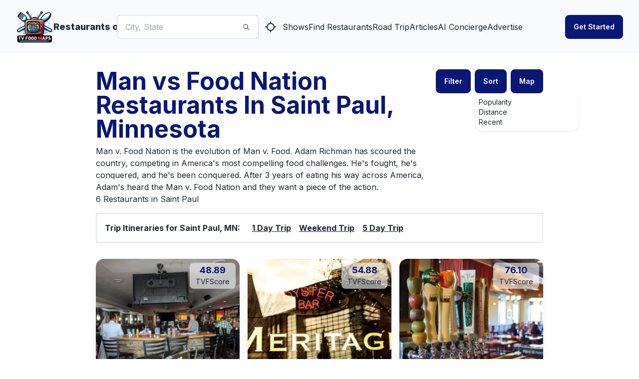

--- FILE ---
content_type: text/html; charset=utf-8
request_url: https://www.tvfoodmaps.com/restaurants_on/Man-v-Food-Nation/MN/Saint%20Paul?sort=recent
body_size: 24523
content:
<!DOCTYPE html><html lang="en" data-theme="fantasy" class="__className_f367f3"><head><meta charSet="utf-8"/><meta name="viewport" content="width=device-width, initial-scale=1, maximum-scale=1, user-scalable=no"/><link rel="preload" href="/_next/static/media/e4af272ccee01ff0-s.p.woff2" as="font" crossorigin="" type="font/woff2"/><link rel="preload" as="image" imageSrcSet="/_next/image?url=%2Flogo.png&amp;w=96&amp;q=75 1x, /_next/image?url=%2Flogo.png&amp;w=256&amp;q=75 2x" fetchPriority="high"/><link rel="preload" as="image" imageSrcSet="https://ik.imagekit.io/tvfoodmaps/prod/p5def3c919ceda403770e79f1.jpg?tr=w-640 1x, https://ik.imagekit.io/tvfoodmaps/prod/p5def3c919ceda403770e79f1.jpg?tr=w-1080 2x" fetchPriority="high"/><link rel="preload" as="image" imageSrcSet="/_next/image?url=https%3A%2F%2Fs3.amazonaws.com%2Ftvf-images%2Fprod%2Fp5def3c909ceda403770e79f0.jpg&amp;w=640&amp;q=75 1x, /_next/image?url=https%3A%2F%2Fs3.amazonaws.com%2Ftvf-images%2Fprod%2Fp5def3c909ceda403770e79f0.jpg&amp;w=1080&amp;q=75 2x" fetchPriority="high"/><link rel="preload" as="image" imageSrcSet="/_next/image?url=https%3A%2F%2Fs3.amazonaws.com%2Ftvf-images%2Fprod%2Fp5def3c719ceda403770e79eb.jpg&amp;w=640&amp;q=75 1x, /_next/image?url=https%3A%2F%2Fs3.amazonaws.com%2Ftvf-images%2Fprod%2Fp5def3c719ceda403770e79eb.jpg&amp;w=1080&amp;q=75 2x" fetchPriority="high"/><link rel="stylesheet" href="/_next/static/css/5233f6183e7c903c.css" data-precedence="next"/><link rel="preload" as="script" fetchPriority="low" href="/_next/static/chunks/webpack-84846216979f6a52.js"/><script src="/_next/static/chunks/fd9d1056-a3843091283fc47d.js" async=""></script><script src="/_next/static/chunks/8069-a39de9820ce73028.js" async=""></script><script src="/_next/static/chunks/main-app-110a24efb98f8f2a.js" async=""></script><script src="/_next/static/chunks/1749-1806c175cffbb4d1.js" async=""></script><script src="/_next/static/chunks/5250-c1776859f6c3389b.js" async=""></script><script src="/_next/static/chunks/7224-ead6f9649a43eb98.js" async=""></script><script src="/_next/static/chunks/8009-633770424c431a11.js" async=""></script><script src="/_next/static/chunks/5935-f4d894d9521364d7.js" async=""></script><script src="/_next/static/chunks/1500-c820ae6e2acc1ac1.js" async=""></script><script src="/_next/static/chunks/app/(root)/layout-7a7c158d2b7cec96.js" async=""></script><script src="/_next/static/chunks/app/(root)/error-439a01a853fab6da.js" async=""></script><script src="/_next/static/chunks/05f6971a-33beb414f37ab85e.js" async=""></script><script src="/_next/static/chunks/5837-e635cd85925d7654.js" async=""></script><script src="/_next/static/chunks/3733-79c616e237d4b2b3.js" async=""></script><script src="/_next/static/chunks/3125-98aa4b5d2e6a0103.js" async=""></script><script src="/_next/static/chunks/app/(root)/restaurants_on/%5B...params%5D/page-c3ba6b5c810c2028.js" async=""></script><link rel="preload" href="https://www.googletagmanager.com/gtag/js?id=G-9S4JYTSN1D" as="script"/><link rel="apple-touch-icon" sizes="180x180" href="/apple-touch-icon.png"/><link rel="icon" type="image/png" sizes="32x32" href="/favicon-32x32.png"/><link rel="icon" type="image/png" sizes="16x16" href="/favicon-16x16.png"/><link rel="manifest" href="/manifest.webmanifest"/><link rel="mask-icon" href="/safari-pinned-tab.svg" color="#5bbad5"/><meta name="msapplication-TileColor" content="#da532c"/><meta name="theme-color" content="#ffffff"/><meta name="theme-color" content="#6e0b75"/><title>Map of Restaurants on Man vs Food Nation near Saint Paul, MN</title><meta name="description" content="Find the restaurants on  Man vs Food Nation  near Saint Paul, MN.  Track which restaurants on TV you want to go to or have been to."/><meta name="application-name" content="TVFoodMaps"/><link rel="manifest" href="/manifest.webmanifest"/><meta name="keywords" content="TVFoodMaps"/><link rel="canonical" href="https://www.tvfoodmaps.com/restaurants_on/Man-v-Food-Nation/MN/Saint%20Paul"/><meta property="og:title" content="Map of Restaurants on Man vs Food Nation near Saint Paul, MN"/><meta property="og:description" content="Find the restaurants on  Man vs Food Nation  near Saint Paul, MN.  Track which restaurants on TV you want to go to or have been to."/><meta property="og:url" content="https://www.tvfoodmaps.com/restaurants_on/Man-v-Food-Nation/MN/Saint%20Paul"/><meta property="og:site_name" content="TVFoodMaps"/><meta property="og:locale" content="en_US"/><meta property="og:image" content="https://s3.amazonaws.com/tvf-images/prod/p5def18b29ceda403770e7024.jpg"/><meta property="og:type" content="website"/><meta name="twitter:card" content="summary_large_image"/><meta name="twitter:creator" content="@bargpt"/><meta name="twitter:title" content="Map of Restaurants on Man vs Food Nation near Saint Paul, MN"/><meta name="twitter:description" content="Find the restaurants on  Man vs Food Nation  near Saint Paul, MN.  Track which restaurants on TV you want to go to or have been to."/><meta name="twitter:image" content="https://s3.amazonaws.com/tvf-images/prod/p5def18b29ceda403770e7024.jpg"/><meta name="next-size-adjust"/><script src="/_next/static/chunks/polyfills-c67a75d1b6f99dc8.js" noModule=""></script></head><body><style>#nprogress{pointer-events:none}#nprogress .bar{background:#6e0b75;position:fixed;z-index:1031;top:0;left:0;width:100%;height:3px}#nprogress .peg{display:block;position:absolute;right:0;width:100px;height:100%;box-shadow:0 0 10px #6e0b75,0 0 5px #6e0b75;opacity:1;-webkit-transform:rotate(3deg) translate(0px,-4px);-ms-transform:rotate(3deg) translate(0px,-4px);transform:rotate(3deg) translate(0px,-4px)}#nprogress .spinner{display:block;position:fixed;z-index:1031;top:15px;right:15px}#nprogress .spinner-icon{width:18px;height:18px;box-sizing:border-box;border:2px solid transparent;border-top-color:#6e0b75;border-left-color:#6e0b75;border-radius:50%;-webkit-animation:nprogress-spinner 400ms linear infinite;animation:nprogress-spinner 400ms linear infinite}.nprogress-custom-parent{overflow:hidden;position:relative}.nprogress-custom-parent #nprogress .bar,.nprogress-custom-parent #nprogress .spinner{position:absolute}@-webkit-keyframes nprogress-spinner{0%{-webkit-transform:rotate(0deg)}100%{-webkit-transform:rotate(360deg)}}@keyframes nprogress-spinner{0%{transform:rotate(0deg)}100%{transform:rotate(360deg)}}</style><!--$--> <header class="bg-base-200"><nav class="container flex items-center justify-between px-8 py-4 mx-auto" aria-label="Global"><div class="flex lg:flex-1"><a class="flex items-center gap-2 shrink-0 " title="TVFoodMaps homepage" href="/"><img alt="TVFoodMaps - Restaurants on TV" fetchPriority="high" width="75" height="75" decoding="async" data-nimg="1" style="color:transparent" srcSet="/_next/image?url=%2Flogo.png&amp;w=96&amp;q=75 1x, /_next/image?url=%2Flogo.png&amp;w=256&amp;q=75 2x" src="/_next/image?url=%2Flogo.png&amp;w=256&amp;q=75"/><span class="font-extrabold text-lg hidden lg:flex">Restaurants on TV</span></a><div class="lg:hidden flex justify-center items-center"><label class="input input-bordered input-md flex items-center px-0 w-full ml-4"><input type="text" class="w-5/6 bg-white" placeholder="City, State"/><svg xmlns="http://www.w3.org/2000/svg" viewBox="0 0 16 16" fill="currentColor" class="w-4 h-4 opacity-70"><path fill-rule="evenodd" d="M9.965 11.026a5 5 0 1 1 1.06-1.06l2.755 2.754a.75.75 0 1 1-1.06 1.06l-2.755-2.754ZM10.5 7a3.5 3.5 0 1 1-7 0 3.5 3.5 0 0 1 7 0Z" clip-rule="evenodd"></path></svg></label><a class="btn btn-square" title="Find Restaurants on TV Nearby" href="/restaurants_nearme"><svg xmlns="http://www.w3.org/2000/svg" width="24" height="24" viewBox="0 0 24 24" fill="none" stroke="currentColor" stroke-width="2" stroke-linecap="round" stroke-linejoin="round" class="lucide lucide-locate "><line x1="2" x2="5" y1="12" y2="12"></line><line x1="19" x2="22" y1="12" y2="12"></line><line x1="12" x2="12" y1="2" y2="5"></line><line x1="12" x2="12" y1="19" y2="22"></line><circle cx="12" cy="12" r="7"></circle></svg></a></div></div><div class="flex lg:hidden"><button type="button" class="-m-2.5 inline-flex items-center justify-center rounded-md p-2.5"><span class="sr-only">Open main menu</span><svg xmlns="http://www.w3.org/2000/svg" fill="none" viewBox="0 0 24 24" stroke-width="1.5" stroke="currentColor" class="w-6 h-6 text-base-content"><path stroke-linecap="round" stroke-linejoin="round" d="M3.75 6.75h16.5M3.75 12h16.5m-16.5 5.25h16.5"></path></svg></button></div><div class="hidden lg:flex lg:justify-center lg:gap-8 lg:items-center"><div class="flex"><label class="input input-bordered flex items-center gap-2"><input type="text" class="grow" placeholder="City, State"/><svg xmlns="http://www.w3.org/2000/svg" viewBox="0 0 16 16" fill="currentColor" class="w-4 h-4 opacity-70"><path fill-rule="evenodd" d="M9.965 11.026a5 5 0 1 1 1.06-1.06l2.755 2.754a.75.75 0 1 1-1.06 1.06l-2.755-2.754ZM10.5 7a3.5 3.5 0 1 1-7 0 3.5 3.5 0 0 1 7 0Z" clip-rule="evenodd"></path></svg></label><a class="btn btn-square" title="Find Restaurants on TV Nearby" href="/restaurants_nearme"><svg xmlns="http://www.w3.org/2000/svg" width="24" height="24" viewBox="0 0 24 24" fill="none" stroke="currentColor" stroke-width="2" stroke-linecap="round" stroke-linejoin="round" class="lucide lucide-locate "><line x1="2" x2="5" y1="12" y2="12"></line><line x1="19" x2="22" y1="12" y2="12"></line><line x1="12" x2="12" y1="2" y2="5"></line><line x1="12" x2="12" y1="19" y2="22"></line><circle cx="12" cy="12" r="7"></circle></svg></a></div><a class="link link-hover" title="Shows" href="/explore/shows">Shows</a><a class="link link-hover" title="Find Restaurants" href="/explore">Find Restaurants</a><a class="link link-hover" title="Road Trip" href="/restaurants-on-tv-road-trip">Road Trip</a><a class="link link-hover" title="Articles" href="/restaurants-on-tv-articles">Articles</a><a class="link link-hover" title="AI Concierge" href="/foodtv-ai-chat">AI Concierge</a><a class="link link-hover" title="Advertise" href="/advertise">Advertise</a></div><div class="hidden lg:flex lg:justify-end lg:flex-1"></div></nav><div class="relative z-50 hidden"><div class="fixed inset-y-0 right-0 z-10 w-full px-8 py-4 overflow-y-auto bg-base-200 sm:max-w-sm sm:ring-1 sm:ring-neutral/10 transform origin-right transition ease-in-out duration-300"><div class="flex items-center justify-between"><a class="flex items-center gap-2 shrink-0 " title="TVFoodMaps homepage" href="/"><span class="font-extrabold text-lg">TVFoodMaps</span></a><button type="button" class="-m-2.5 rounded-md p-2.5"><span class="sr-only">Close menu</span><svg xmlns="http://www.w3.org/2000/svg" fill="none" viewBox="0 0 24 24" stroke-width="1.5" stroke="currentColor" class="w-6 h-6"><path stroke-linecap="round" stroke-linejoin="round" d="M6 18L18 6M6 6l12 12"></path></svg></button></div><div class="flow-root mt-6"><div class="py-4"><div class="flex flex-col gap-y-4 items-start"><a class="link link-hover" title="Shows" href="/explore/shows">Shows</a><a class="link link-hover" title="Find Restaurants" href="/explore">Find Restaurants</a><a class="link link-hover" title="Road Trip" href="/restaurants-on-tv-road-trip">Road Trip</a><a class="link link-hover" title="Articles" href="/restaurants-on-tv-articles">Articles</a><a class="link link-hover" title="AI Concierge" href="/foodtv-ai-chat">AI Concierge</a><a class="link link-hover" title="Advertise" href="/advertise">Advertise</a></div></div><div class="divider"></div><div class="flex flex-col"></div></div></div></div></header><!--/$--><main class="max-w-3xl xl:max-w-4xl 2xl:max-w-6xl mx-auto mt-4 lg:mt-8 mb-8 lg:mb-4 px-4 lg:px-0"><script type="application/ld+json">{"@context":"https://schema.org","@type":"ItemList","name":"Man vs Food Nation Restaurants In Saint Paul, Minnesota","description":"6 Restaurants in Saint Paul","itemListElement":[{"@type":"ListItem","position":1,"name":"Tin Cup&apos;s","image":"https://s3.amazonaws.com/tvf-images/prod/p5def3c919ceda403770e79f1.jpg","url":"https://www.tvfoodmaps.com/restaurant/MN/Saint-Paul/Tin-Cups"},{"@type":"ListItem","position":2,"name":"Meritage","image":"https://s3.amazonaws.com/tvf-images/prod/p5def3c909ceda403770e79f0.jpg","url":"https://www.tvfoodmaps.com/restaurant/MN/Saint-Paul/Meritage"},{"@type":"ListItem","position":3,"name":"The Happy Gnome","image":"https://s3.amazonaws.com/tvf-images/prod/p5def3c719ceda403770e79eb.jpg","url":"https://www.tvfoodmaps.com/restaurant/MN/Saint-Paul/The-Happy-Gnome"},{"@type":"ListItem","position":4,"name":"Grand Ole Creamery &amp; Grand Pizzeria","image":"https://s3.amazonaws.com/tvf-images/prod/p5def3c709ceda403770e79ea.jpg","url":"https://www.tvfoodmaps.com/restaurant/MN/Saint-Paul/Grand-Ole-Creamery-Grand-Pizzeria"},{"@type":"ListItem","position":5,"name":"Punch Pizza Highland Park","image":"https://s3.amazonaws.com/tvf-images/prod/p5def3c6f9ceda403770e79e8.jpg","url":"https://www.tvfoodmaps.com/restaurant/MN/Saint-Paul/Punch-Pizza-Highland-Park"},{"@type":"ListItem","position":6,"name":"Rack Shack BBQ","image":"https://s3.amazonaws.com/tvf-images/prod/p5def3c6e9ceda403770e79e6.jpg","url":"https://www.tvfoodmaps.com/restaurant/MN/Eagan/Rack-Shack-BBQ"}]}</script><div class="flex flex-col lg:flex-row justify-center lg:justify-between"><div class="basis-5/6"><h1 class="text-2xl md:text-3xl lg:text-4xl xl:text-5xl font-bold mb-2 text-primary">Man vs Food Nation Restaurants In Saint Paul, Minnesota</h1><h2>Man v. Food Nation is the evolution of Man v. Food. Adam Richman has scoured the country, competing in America&#x27;s most compelling food challenges. He&#x27;s fought, he&#x27;s conquered, and he&#x27;s been conquered. After 3 years of eating his way across America, Adam&#x27;s heard the Man v. Food Nation and they want a piece of the action. </h2><h3>6 Restaurants in Saint Paul</h3></div><div class="flex flex-row justify-center lg:justify-end"><label for="my-drawer" class="btn btn-primary drawer-button mr-2">Filter</label><div class="dropdown mr-2"><div tabindex="0" role="button" class="btn btn-primary">Sort</div><ul tabindex="0" class="dropdown-content z-[1] menu p-2 shadow bg-base-100 rounded-box w-52"><li><a href="/restaurants_on/Man-v-Food-Nation/MN/Saint Paul">Popularity</a></li><li><a href="/restaurants_on/Man-v-Food-Nation/MN/Saint Paul?sort=distance">Distance</a></li><li><a href="/restaurants_on/Man-v-Food-Nation/MN/Saint Paul?sort=recent">Recent</a></li></ul></div><a href="#" title="Map of Restaurants on TV" class="btn btn-primary">Map</a></div></div><div class="flex  mt-4 mb-8 font-bold mr-8 border-2 p-4 flex-col md:flex-row w-full gap-x-2"><h3 class="mr-4">Trip Itineraries for <!-- -->Saint Paul, MN<!-- -->:</h3><a href="/restaurant-planner/1-day-itinerary/MN/Saint Paul" class="underline mx-2">1 Day Trip</a><a href="/restaurant-planner/weekend-itinerary/MN/Saint Paul" class="underline mx-2">Weekend Trip</a><a href="/restaurant-planner/5-day-itinerary/MN/Saint Paul" class="underline mx-2">5 Day Trip</a></div><div class="mt-4 w-full"><div class=" flex flex-col w-full "><div class="grid grid-cols-1 md:grid-cols-2 lg:grid-cols-3 gap-x-2 gap-y-4 md:gap-x-4 md:gap-y-6 w-full"><div><article class="card bg-base-300/30 rounded-box rounded-box shadow-lg overflow-hidden h-full"><a href="/restaurant/MN/Saint-Paul/Tin-Cups" class="link link-hover hover:link-primary" title="Tin Cup&#x27;s" rel="bookmark"><figure><div class="relative"><img alt="Tin Cup&#x27;s" fetchPriority="high" width="512" height="512" decoding="async" data-nimg="1" class="aspect-video object-center object-cover hover:scale-[1.03] duration-200 ease-in-out" style="color:transparent" srcSet="https://ik.imagekit.io/tvfoodmaps/prod/p5def3c919ceda403770e79f1.jpg?tr=w-640 1x, https://ik.imagekit.io/tvfoodmaps/prod/p5def3c919ceda403770e79f1.jpg?tr=w-1080 2x" src="https://ik.imagekit.io/tvfoodmaps/prod/p5def3c919ceda403770e79f1.jpg?tr=w-1080"/></div><div class="absolute top-2 right-2"><div class="bg-base-200/60 px-3 py-1 rounded-lg text-primary font-bold text-center leading-tight text-lg">48.89<br/><span class="text-sm text-base-content font-normal">TVFScore</span></div></div></figure></a><div class="card-body"><div class="card-title mb-1 text-xl md:text-2xl font-bold"><div><h3><a href="/restaurant/MN/Saint-Paul/Tin-Cups" class="link link-hover hover:link-primary text-primary" title="Tin Cup&#x27;s">Tin Cup&#x27;s</a></h3><div class="text-base font-normal"><a href="/restaurants_on_tv/MN/Saint Paul">Saint Paul<!-- -->, <!-- -->MN</a></div></div></div><p class="text-base space-y-4 font-normal">

Tin Cup&#x27;s in Saint Paul, MN is a popular destination for its delicious variety of sandwiches, burritos, and tacos. Not only i...</p><div class="card-actions justify-end text-base-content/90 space-y-4"><div><div class="badge badge-error mr-2">Closed</div><div class="badge badge-outline"><a href="/restaurants_on/Man-v-Food-Nation">Man vs Food Nation</a></div></div></div></div></article></div><div><article class="card bg-base-300/30 rounded-box rounded-box shadow-lg overflow-hidden h-full"><a href="/restaurant/MN/Saint-Paul/Meritage" class="link link-hover hover:link-primary" title="Meritage" rel="bookmark"><figure><div class="relative"><img alt="Meritage" fetchPriority="high" width="512" height="512" decoding="async" data-nimg="1" class="aspect-video object-center object-cover hover:scale-[1.03] duration-200 ease-in-out" style="color:transparent" srcSet="/_next/image?url=https%3A%2F%2Fs3.amazonaws.com%2Ftvf-images%2Fprod%2Fp5def3c909ceda403770e79f0.jpg&amp;w=640&amp;q=75 1x, /_next/image?url=https%3A%2F%2Fs3.amazonaws.com%2Ftvf-images%2Fprod%2Fp5def3c909ceda403770e79f0.jpg&amp;w=1080&amp;q=75 2x" src="/_next/image?url=https%3A%2F%2Fs3.amazonaws.com%2Ftvf-images%2Fprod%2Fp5def3c909ceda403770e79f0.jpg&amp;w=1080&amp;q=75"/></div><div class="absolute top-2 right-2"><div class="bg-base-200/60 px-3 py-1 rounded-lg text-primary font-bold text-center leading-tight text-lg">54.88<br/><span class="text-sm text-base-content font-normal">TVFScore</span></div></div></figure></a><div class="card-body"><div class="card-title mb-1 text-xl md:text-2xl font-bold"><div><h3><a href="/restaurant/MN/Saint-Paul/Meritage" class="link link-hover hover:link-primary text-primary" title="Meritage">Meritage</a></h3><div class="text-base font-normal"><a href="/restaurants_on_tv/MN/Saint Paul">Saint Paul<!-- -->, <!-- -->MN</a></div></div></div><p class="text-base space-y-4 font-normal">

Meritage in Saint Paul, MN is a French-American restaurant that has been featured on tv shows Man vs Food Nation and Food Par...</p><div class="card-actions justify-end text-base-content/90 space-y-4"><div><div class="badge badge-outline"><a href="/restaurants_on/Man-v-Food-Nation">Man vs Food Nation</a></div></div></div></div></article></div><div><article class="card bg-base-300/30 rounded-box rounded-box shadow-lg overflow-hidden h-full"><a href="/restaurant/MN/Saint-Paul/The-Happy-Gnome" class="link link-hover hover:link-primary" title="The Happy Gnome" rel="bookmark"><figure><div class="relative"><img alt="The Happy Gnome" fetchPriority="high" width="512" height="512" decoding="async" data-nimg="1" class="aspect-video object-center object-cover hover:scale-[1.03] duration-200 ease-in-out" style="color:transparent" srcSet="/_next/image?url=https%3A%2F%2Fs3.amazonaws.com%2Ftvf-images%2Fprod%2Fp5def3c719ceda403770e79eb.jpg&amp;w=640&amp;q=75 1x, /_next/image?url=https%3A%2F%2Fs3.amazonaws.com%2Ftvf-images%2Fprod%2Fp5def3c719ceda403770e79eb.jpg&amp;w=1080&amp;q=75 2x" src="/_next/image?url=https%3A%2F%2Fs3.amazonaws.com%2Ftvf-images%2Fprod%2Fp5def3c719ceda403770e79eb.jpg&amp;w=1080&amp;q=75"/></div><div class="absolute top-2 right-2"><div class="bg-base-200/60 px-3 py-1 rounded-lg text-primary font-bold text-center leading-tight text-lg">76.10<br/><span class="text-sm text-base-content font-normal">TVFScore</span></div></div></figure></a><div class="card-body"><div class="card-title mb-1 text-xl md:text-2xl font-bold"><div><h3><a href="/restaurant/MN/Saint-Paul/The-Happy-Gnome" class="link link-hover hover:link-primary text-primary" title="The Happy Gnome">The Happy Gnome</a></h3><div class="text-base font-normal"><a href="/restaurants_on_tv/MN/Saint Paul">Saint Paul<!-- -->, <!-- -->MN</a></div></div></div><p class="text-base space-y-4 font-normal">

The Happy Gnome in Saint Paul, MN is a popular restaurant and bar that has been featured on tv shows Man vs Food Nation and D...</p><div class="card-actions justify-end text-base-content/90 space-y-4"><div><div class="badge badge-outline"><a href="/restaurants_on/Man-v-Food-Nation">Man vs Food Nation</a></div></div></div></div></article></div><div><article class="card bg-base-300/30 rounded-box rounded-box shadow-lg overflow-hidden h-full"><a href="/restaurant/MN/Saint-Paul/Grand-Ole-Creamery-Grand-Pizzeria" class="link link-hover hover:link-primary" title="Grand Ole Creamery &amp; Grand Pizzeria" rel="bookmark"><figure><div class="relative"><img alt="Grand Ole Creamery &amp; Grand Pizzeria" loading="lazy" width="512" height="512" decoding="async" data-nimg="1" class="aspect-video object-center object-cover hover:scale-[1.03] duration-200 ease-in-out" style="color:transparent" srcSet="/_next/image?url=https%3A%2F%2Fs3.amazonaws.com%2Ftvf-images%2Fprod%2Fp5def3c709ceda403770e79ea.jpg&amp;w=640&amp;q=75 1x, /_next/image?url=https%3A%2F%2Fs3.amazonaws.com%2Ftvf-images%2Fprod%2Fp5def3c709ceda403770e79ea.jpg&amp;w=1080&amp;q=75 2x" src="/_next/image?url=https%3A%2F%2Fs3.amazonaws.com%2Ftvf-images%2Fprod%2Fp5def3c709ceda403770e79ea.jpg&amp;w=1080&amp;q=75"/></div><div class="absolute top-2 right-2"><div class="bg-base-200/60 px-3 py-1 rounded-lg text-primary font-bold text-center leading-tight text-lg">79.45<br/><span class="text-sm text-base-content font-normal">TVFScore</span></div></div></figure></a><div class="card-body"><div class="card-title mb-1 text-xl md:text-2xl font-bold"><div><h3><a href="/restaurant/MN/Saint-Paul/Grand-Ole-Creamery-Grand-Pizzeria" class="link link-hover hover:link-primary text-primary" title="Grand Ole Creamery &amp; Grand Pizzeria">Grand Ole Creamery &amp; Grand Pizzeria</a></h3><div class="text-base font-normal"><a href="/restaurants_on_tv/MN/Saint Paul">Saint Paul<!-- -->, <!-- -->MN</a></div></div></div><p class="text-base space-y-4 font-normal">

Grand Ole Creamery is a family-owned ice cream parlor and restaurant in Minneapolis, providing house-made ice cream, desserts...</p><div class="card-actions justify-end text-base-content/90 space-y-4"><div><div class="badge badge-outline"><a href="/restaurants_on/Man-v-Food-Nation">Man vs Food Nation</a></div></div></div></div></article></div><div><article class="card bg-base-300/30 rounded-box rounded-box shadow-lg overflow-hidden h-full"><a href="/restaurant/MN/Saint-Paul/Punch-Pizza-Highland-Park" class="link link-hover hover:link-primary" title="Punch Pizza Highland Park" rel="bookmark"><figure><div class="relative"><img alt="Punch Pizza Highland Park" loading="lazy" width="512" height="512" decoding="async" data-nimg="1" class="aspect-video object-center object-cover hover:scale-[1.03] duration-200 ease-in-out" style="color:transparent" srcSet="/_next/image?url=https%3A%2F%2Fs3.amazonaws.com%2Ftvf-images%2Fprod%2Fp5def3c6f9ceda403770e79e8.jpg&amp;w=640&amp;q=75 1x, /_next/image?url=https%3A%2F%2Fs3.amazonaws.com%2Ftvf-images%2Fprod%2Fp5def3c6f9ceda403770e79e8.jpg&amp;w=1080&amp;q=75 2x" src="/_next/image?url=https%3A%2F%2Fs3.amazonaws.com%2Ftvf-images%2Fprod%2Fp5def3c6f9ceda403770e79e8.jpg&amp;w=1080&amp;q=75"/></div><div class="absolute top-2 right-2"><div class="bg-base-200/60 px-3 py-1 rounded-lg text-primary font-bold text-center leading-tight text-lg">84.01<br/><span class="text-sm text-base-content font-normal">TVFScore</span></div></div></figure></a><div class="card-body"><div class="card-title mb-1 text-xl md:text-2xl font-bold"><div><h3><a href="/restaurant/MN/Saint-Paul/Punch-Pizza-Highland-Park" class="link link-hover hover:link-primary text-primary" title="Punch Pizza Highland Park">Punch Pizza Highland Park</a></h3><div class="text-base font-normal"><a href="/restaurants_on_tv/MN/Saint Paul">Saint Paul<!-- -->, <!-- -->MN</a></div></div></div><p class="text-base space-y-4 font-normal">

Punch Pizza Highland Park in Saint Paul, MN is a popular pizza parlor known for its signature thin crust and fresh ingredient...</p><div class="card-actions justify-end text-base-content/90 space-y-4"><div><div class="badge badge-error mr-2">Closed</div><div class="badge badge-outline"><a href="/restaurants_on/Man-v-Food-Nation">Man vs Food Nation</a></div></div></div></div></article></div><div><article class="card bg-base-300/30 rounded-box rounded-box shadow-lg overflow-hidden h-full"><a href="/restaurant/MN/Eagan/Rack-Shack-BBQ" class="link link-hover hover:link-primary" title="Rack Shack BBQ" rel="bookmark"><figure><div class="relative"><img alt="Rack Shack BBQ" loading="lazy" width="512" height="512" decoding="async" data-nimg="1" class="aspect-video object-center object-cover hover:scale-[1.03] duration-200 ease-in-out" style="color:transparent" srcSet="/_next/image?url=https%3A%2F%2Fs3.amazonaws.com%2Ftvf-images%2Fprod%2Fp5def3c6e9ceda403770e79e6.jpg&amp;w=640&amp;q=75 1x, /_next/image?url=https%3A%2F%2Fs3.amazonaws.com%2Ftvf-images%2Fprod%2Fp5def3c6e9ceda403770e79e6.jpg&amp;w=1080&amp;q=75 2x" src="/_next/image?url=https%3A%2F%2Fs3.amazonaws.com%2Ftvf-images%2Fprod%2Fp5def3c6e9ceda403770e79e6.jpg&amp;w=1080&amp;q=75"/></div><div class="absolute top-2 right-2"><div class="bg-base-200/60 px-3 py-1 rounded-lg text-primary font-bold text-center leading-tight text-lg">78.59<br/><span class="text-sm text-base-content font-normal">TVFScore</span></div></div></figure></a><div class="card-body"><div class="card-title mb-1 text-xl md:text-2xl font-bold"><div><h3><a href="/restaurant/MN/Eagan/Rack-Shack-BBQ" class="link link-hover hover:link-primary text-primary" title="Rack Shack BBQ">Rack Shack BBQ</a></h3><div class="text-base font-normal"><a href="/restaurants_on_tv/MN/Eagan">Eagan<!-- -->, <!-- -->MN</a></div></div></div><p class="text-base space-y-4 font-normal">

Rack Shack BBQ in Eagan, MN is a popular BBQ joint that has been featured on TV shows such as Man vs Food Nation. Its menu of...</p><div class="card-actions justify-end text-base-content/90 space-y-4"><div><div class="badge badge-outline"><a href="/restaurants_on/Man-v-Food-Nation">Man vs Food Nation</a></div></div></div></div></article></div></div></div></div><div class="drawer"><input id="my-drawer" type="checkbox" class="drawer-toggle"/><div class="drawer-content"></div><div class="drawer-side"><label for="my-drawer" aria-label="close sidebar" class="drawer-overlay"></label><div class="p-4 w-80 min-h-full bg-base-100 text-base-content"><h3 class="p-4 text-primary text-xl">Filter Restaurants</h3><details class="collapse bg-base-300 collapse-plus" open=""><summary class="collapse-title  text-xl font-medium"><h4 class="text-primary text-lg">By City:</h4></summary><div class="collapse-content"><div class=" menu flex flex-row "><div class="badge badge-secondary m-1"><a href="/restaurants_on/Man-v-Food-Nation/MN/Saint Paul/Saint Paul">Saint Paul<!-- -->(<!-- -->5<!-- -->)</a></div><div class="badge badge-secondary m-1"><a href="/restaurants_on/Man-v-Food-Nation/MN/Saint Paul/Eagan">Eagan<!-- -->(<!-- -->1<!-- -->)</a></div></div></div></details></div></div></div><div><h3 class="text-xl lg:text-3xl font-bold mt-4 lg:mt-12 mb-2 lg:mb-4 text-primary">Points of Interest near <!-- -->Saint Paul<!-- -->, <!-- -->MN</h3><div class=" flex flex-col w-full "><div class="grid grid-cols-2 md:grid-cols-3 lg:grid-cols-4 gap-x-2 gap-y-4 w-full"><div><article class="card bg-base-300/30 rounded-box rounded-box shadow-lg overflow-hidden h-full"><a href="/restaurants-near-poi/university-of-st-thomas" class="link link-hover hover:link-primary" title="University of St. Thomas" rel="bookmark"><figure><img alt="https://s3.amazonaws.com/tvf-images/prod/p5def036092ac36175e980f13.jpg" loading="lazy" width="512" height="512" decoding="async" data-nimg="1" class="aspect-video object-center object-cover hover:scale-[1.03] duration-200 ease-in-out" style="color:transparent" srcSet="/_next/image?url=https%3A%2F%2Fs3.amazonaws.com%2Ftvf-images%2Fprod%2Fp5def036092ac36175e980f13.jpg&amp;w=640&amp;q=75 1x, /_next/image?url=https%3A%2F%2Fs3.amazonaws.com%2Ftvf-images%2Fprod%2Fp5def036092ac36175e980f13.jpg&amp;w=1080&amp;q=75 2x" src="/_next/image?url=https%3A%2F%2Fs3.amazonaws.com%2Ftvf-images%2Fprod%2Fp5def036092ac36175e980f13.jpg&amp;w=1080&amp;q=75"/></figure></a><div class="card-body"><div class="card-title mb-1 text-xl md:text-2xl font-bold"><a href="/restaurants-near-poi/university-of-st-thomas" class="link link-hover hover:link-primary text-primary" title="University of St. Thomas" rel="bookmark">University of St. Thomas</a></div><p class="text-base-content/90 space-y-4 font-normal">A private Catholic university known for its law and business programs. Located in St. Paul, the surrounding area features eclectic food options, vibrant coffee shops, and local breweries.</p><div class="card-actions justify-end text-base-content/90 space-y-4"></div></div></article></div><div><article class="card bg-base-300/30 rounded-box rounded-box shadow-lg overflow-hidden h-full"><a href="/restaurants-near-poi/excel-energy-center" class="link link-hover hover:link-primary" title="Excel Energy Center" rel="bookmark"><figure><img alt="https://s3.amazonaws.com/tvf-images/prod/p5def035792ac36175e980f09.jpg" loading="lazy" width="512" height="512" decoding="async" data-nimg="1" class="aspect-video object-center object-cover hover:scale-[1.03] duration-200 ease-in-out" style="color:transparent" srcSet="/_next/image?url=https%3A%2F%2Fs3.amazonaws.com%2Ftvf-images%2Fprod%2Fp5def035792ac36175e980f09.jpg&amp;w=640&amp;q=75 1x, /_next/image?url=https%3A%2F%2Fs3.amazonaws.com%2Ftvf-images%2Fprod%2Fp5def035792ac36175e980f09.jpg&amp;w=1080&amp;q=75 2x" src="/_next/image?url=https%3A%2F%2Fs3.amazonaws.com%2Ftvf-images%2Fprod%2Fp5def035792ac36175e980f09.jpg&amp;w=1080&amp;q=75"/></figure></a><div class="card-body"><div class="card-title mb-1 text-xl md:text-2xl font-bold"><a href="/restaurants-near-poi/excel-energy-center" class="link link-hover hover:link-primary text-primary" title="Excel Energy Center" rel="bookmark">Excel Energy Center</a></div><p class="text-base-content/90 space-y-4 font-normal">This arena is the home of the Minnesota Wild (NHL) and hosts a variety of events. The surrounding area features numerous dining options, from fine dining at The Capital Grille to BBQ at Roaming Roo...</p><div class="card-actions justify-end text-base-content/90 space-y-4"></div></div></article></div><div><article class="card bg-base-300/30 rounded-box rounded-box shadow-lg overflow-hidden h-full"><a href="/restaurants-near-poi/chs-field" class="link link-hover hover:link-primary" title="CHS Field" rel="bookmark"><figure><img alt="https://s3.amazonaws.com/tvf-images/prod/p5def1b0f9ceda403770e70c4.jpg" loading="lazy" width="512" height="512" decoding="async" data-nimg="1" class="aspect-video object-center object-cover hover:scale-[1.03] duration-200 ease-in-out" style="color:transparent" srcSet="/_next/image?url=https%3A%2F%2Fs3.amazonaws.com%2Ftvf-images%2Fprod%2Fp5def1b0f9ceda403770e70c4.jpg&amp;w=640&amp;q=75 1x, /_next/image?url=https%3A%2F%2Fs3.amazonaws.com%2Ftvf-images%2Fprod%2Fp5def1b0f9ceda403770e70c4.jpg&amp;w=1080&amp;q=75 2x" src="/_next/image?url=https%3A%2F%2Fs3.amazonaws.com%2Ftvf-images%2Fprod%2Fp5def1b0f9ceda403770e70c4.jpg&amp;w=1080&amp;q=75"/></figure></a><div class="card-body"><div class="card-title mb-1 text-xl md:text-2xl font-bold"><a href="/restaurants-near-poi/chs-field" class="link link-hover hover:link-primary text-primary" title="CHS Field" rel="bookmark">CHS Field</a></div><p class="text-base-content/90 space-y-4 font-normal">Home to the St. Paul Saints (minor league baseball), CHS Field features a unique design and a relaxed atmosphere. The stadium is surrounded by food trucks, local brews, and eateries like the Saint ...</p><div class="card-actions justify-end text-base-content/90 space-y-4"></div></div></article></div><div><article class="card bg-base-300/30 rounded-box rounded-box shadow-lg overflow-hidden h-full"><a href="/restaurants-near-poi/hamline-university" class="link link-hover hover:link-primary" title="Hamline University" rel="bookmark"><figure><img alt="https://s3.amazonaws.com/tvf-images/prod/p5def1d269ceda403770e7143.jpg" loading="lazy" width="512" height="512" decoding="async" data-nimg="1" class="aspect-video object-center object-cover hover:scale-[1.03] duration-200 ease-in-out" style="color:transparent" srcSet="/_next/image?url=https%3A%2F%2Fs3.amazonaws.com%2Ftvf-images%2Fprod%2Fp5def1d269ceda403770e7143.jpg&amp;w=640&amp;q=75 1x, /_next/image?url=https%3A%2F%2Fs3.amazonaws.com%2Ftvf-images%2Fprod%2Fp5def1d269ceda403770e7143.jpg&amp;w=1080&amp;q=75 2x" src="/_next/image?url=https%3A%2F%2Fs3.amazonaws.com%2Ftvf-images%2Fprod%2Fp5def1d269ceda403770e7143.jpg&amp;w=1080&amp;q=75"/></figure></a><div class="card-body"><div class="card-title mb-1 text-xl md:text-2xl font-bold"><a href="/restaurants-near-poi/hamline-university" class="link link-hover hover:link-primary text-primary" title="Hamline University" rel="bookmark">Hamline University</a></div><p class="text-base-content/90 space-y-4 font-normal">Minnesota&#x27;s first university, offering a liberal arts education with a focus on social justice. The area embodies a myriad of food options from local brews to international fare.</p><div class="card-actions justify-end text-base-content/90 space-y-4"></div></div></article></div><div><article class="card bg-base-300/30 rounded-box rounded-box shadow-lg overflow-hidden h-full"><a href="/restaurants-near-poi/saint-paul-rivercentre" class="link link-hover hover:link-primary" title="Saint Paul RiverCentre" rel="bookmark"><figure><img alt="https://s3.amazonaws.com/tvf-images/prod/p5def035792ac36175e980f09.jpg" loading="lazy" width="512" height="512" decoding="async" data-nimg="1" class="aspect-video object-center object-cover hover:scale-[1.03] duration-200 ease-in-out" style="color:transparent" srcSet="/_next/image?url=https%3A%2F%2Fs3.amazonaws.com%2Ftvf-images%2Fprod%2Fp5def035792ac36175e980f09.jpg&amp;w=640&amp;q=75 1x, /_next/image?url=https%3A%2F%2Fs3.amazonaws.com%2Ftvf-images%2Fprod%2Fp5def035792ac36175e980f09.jpg&amp;w=1080&amp;q=75 2x" src="/_next/image?url=https%3A%2F%2Fs3.amazonaws.com%2Ftvf-images%2Fprod%2Fp5def035792ac36175e980f09.jpg&amp;w=1080&amp;q=75"/></figure></a><div class="card-body"><div class="card-title mb-1 text-xl md:text-2xl font-bold"><a href="/restaurants-near-poi/saint-paul-rivercentre" class="link link-hover hover:link-primary text-primary" title="Saint Paul RiverCentre" rel="bookmark">Saint Paul RiverCentre</a></div><p class="text-base-content/90 space-y-4 font-normal">Located in the heart of downtown Saint Paul, this center features a variety of events including the Minnesota State Fair, concerts, and national trade shows.</p><div class="card-actions justify-end text-base-content/90 space-y-4"></div></div></article></div><div><article class="card bg-base-300/30 rounded-box rounded-box shadow-lg overflow-hidden h-full"><a href="/restaurants-near-poi/macalester-college" class="link link-hover hover:link-primary" title="Macalester College" rel="bookmark"><figure><img alt="https://s3.amazonaws.com/tvf-images/prod/p5def24fe9ceda403770e734f.jpg" loading="lazy" width="512" height="512" decoding="async" data-nimg="1" class="aspect-video object-center object-cover hover:scale-[1.03] duration-200 ease-in-out" style="color:transparent" srcSet="/_next/image?url=https%3A%2F%2Fs3.amazonaws.com%2Ftvf-images%2Fprod%2Fp5def24fe9ceda403770e734f.jpg&amp;w=640&amp;q=75 1x, /_next/image?url=https%3A%2F%2Fs3.amazonaws.com%2Ftvf-images%2Fprod%2Fp5def24fe9ceda403770e734f.jpg&amp;w=1080&amp;q=75 2x" src="/_next/image?url=https%3A%2F%2Fs3.amazonaws.com%2Ftvf-images%2Fprod%2Fp5def24fe9ceda403770e734f.jpg&amp;w=1080&amp;q=75"/></figure></a><div class="card-body"><div class="card-title mb-1 text-xl md:text-2xl font-bold"><a href="/restaurants-near-poi/macalester-college" class="link link-hover hover:link-primary text-primary" title="Macalester College" rel="bookmark">Macalester College</a></div><p class="text-base-content/90 space-y-4 font-normal">A private liberal arts college in St. Paul, renowned for its commitment to internationalism. The surrounding area is rich in ethnic diversity reflected in its culinary landscape.</p><div class="card-actions justify-end text-base-content/90 space-y-4"></div></div></article></div><div><article class="card bg-base-300/30 rounded-box rounded-box shadow-lg overflow-hidden h-full"><a href="/restaurants-near-poi/allianz-field" class="link link-hover hover:link-primary" title="Allianz Field" rel="bookmark"><figure><img alt="https://s3.amazonaws.com/tvf-images/prod/p5def12d29ceda403770e6e86.jpg" loading="lazy" width="512" height="512" decoding="async" data-nimg="1" class="aspect-video object-center object-cover hover:scale-[1.03] duration-200 ease-in-out" style="color:transparent" srcSet="/_next/image?url=https%3A%2F%2Fs3.amazonaws.com%2Ftvf-images%2Fprod%2Fp5def12d29ceda403770e6e86.jpg&amp;w=640&amp;q=75 1x, /_next/image?url=https%3A%2F%2Fs3.amazonaws.com%2Ftvf-images%2Fprod%2Fp5def12d29ceda403770e6e86.jpg&amp;w=1080&amp;q=75 2x" src="/_next/image?url=https%3A%2F%2Fs3.amazonaws.com%2Ftvf-images%2Fprod%2Fp5def12d29ceda403770e6e86.jpg&amp;w=1080&amp;q=75"/></figure></a><div class="card-body"><div class="card-title mb-1 text-xl md:text-2xl font-bold"><a href="/restaurants-near-poi/allianz-field" class="link link-hover hover:link-primary text-primary" title="Allianz Field" rel="bookmark">Allianz Field</a></div><p class="text-base-content/90 space-y-4 font-normal">Home to Minnesota United FC (MLS), Allianz Field features a stunning architectural design and a strong community atmosphere. The area is known for its vibrant food scene, with local favorites like ...</p><div class="card-actions justify-end text-base-content/90 space-y-4"></div></div></article></div><div><article class="card bg-base-300/30 rounded-box rounded-box shadow-lg overflow-hidden h-full"><a href="/restaurants-near-poi/university-of-minnesota-twin-cities" class="link link-hover hover:link-primary" title="University of Minnesota-Twin Cities" rel="bookmark"><figure><img alt="https://s3.amazonaws.com/tvf-images/prod/p5def035792ac36175e980f09.jpg" loading="lazy" width="512" height="512" decoding="async" data-nimg="1" class="aspect-video object-center object-cover hover:scale-[1.03] duration-200 ease-in-out" style="color:transparent" srcSet="/_next/image?url=https%3A%2F%2Fs3.amazonaws.com%2Ftvf-images%2Fprod%2Fp5def035792ac36175e980f09.jpg&amp;w=640&amp;q=75 1x, /_next/image?url=https%3A%2F%2Fs3.amazonaws.com%2Ftvf-images%2Fprod%2Fp5def035792ac36175e980f09.jpg&amp;w=1080&amp;q=75 2x" src="/_next/image?url=https%3A%2F%2Fs3.amazonaws.com%2Ftvf-images%2Fprod%2Fp5def035792ac36175e980f09.jpg&amp;w=1080&amp;q=75"/></figure></a><div class="card-body"><div class="card-title mb-1 text-xl md:text-2xl font-bold"><a href="/restaurants-near-poi/university-of-minnesota-twin-cities" class="link link-hover hover:link-primary text-primary" title="University of Minnesota-Twin Cities" rel="bookmark">University of Minnesota-Twin Cities</a></div><p class="text-base-content/90 space-y-4 font-normal">The flagship campus of the University of Minnesota system and a major hub for research, life sciences, and engineering. The Twin Cities are known for a vibrant food scene featuring local markets, d...</p><div class="card-actions justify-end text-base-content/90 space-y-4"></div></div></article></div></div></div></div><div class="flex items-center w-full justify-center"><div class="join grid grid-cols-2 mt-4 lg:mt-8 w-3/4 md:w-1/2 lg:w-1/4 "><a class="join-item btn btn-outline" href="/restaurants_on/Man-v-Food-Nation/MN/Saint%20Paul?sort=recent">Previous page</a><a class="join-item btn btn-secondary" href="/restaurants_on/Man-v-Food-Nation/MN/Saint%20Paul?page=2&amp;sort=recent">Next</a></div></div></main><footer class="bg-base-200 border-t border-base-content/10 mt-4 lg:mt-16"><div class="max-w-7xl mx-auto py-10 lg:py-12"><div class=" flex lg:items-start md:flex-row md:flex-nowrap flex-wrap flex-col"><div class="w-64 flex-shrink-0 md:mx-0 mx-auto text-center md:text-left"><a aria-current="page" class="flex gap-2 justify-center md:justify-start items-center" href="/#"><strong class="font-extrabold tracking-tight text-base md:text-lg">TVFoodMaps</strong></a><div class="flex space-x-4 pb-4 sm:pb-0 pt-6 sm:pt-4 items-center justify-center"><a rel="nofollow" class="hover:text-gray-200 text-gray-400" href="https://twitter.com/TVFoodMaps"><svg xmlns="http://www.w3.org/2000/svg" class="h-6 w-6" fill="black" viewBox="0 0 24 24" stroke="currentColor"><path d="M8.29 20.251c7.547 0 11.675-6.253 11.675-11.675 0-.178 0-.355-.012-.53A8.348 8.348 0 0 0 22 5.92a8.19 8.19 0 0 1-2.357.646 4.118 4.118 0 0 0 1.804-2.27 8.224 8.224 0 0 1-2.605.996 4.107 4.107 0 0 0-6.993 3.743 11.65 11.65 0 0 1-8.457-4.287 4.106 4.106 0 0 0 1.27 5.477A4.073 4.073 0 0 1 2.8 9.713v.052a4.105 4.105 0 0 0 3.292 4.022 4.093 4.093 0 0 1-1.853.07 4.108 4.108 0 0 0 3.834 2.85A8.233 8.233 0 0 1 2 18.407a11.615 11.615 0 0 0 6.29 1.84"></path></svg></a><a rel="nofollow" class="flex items-center hover:text-gray-200 text-gray-400" href="https://www.facebook.com/tvfoodmaps/"><svg xmlns="http://www.w3.org/2000/svg" class="h-6 w-6 text-gray-400" fill="black" viewBox="0 0 512 512" stroke="currentColor"><path d="M211.9 197.4h-36.7v59.9h36.7V433.1h70.5V256.5h49.2l5.2-59.1h-54.4c0 0 0-22.1 0-33.7 0-13.9 2.8-19.5 16.3-19.5 10.9 0 38.2 0 38.2 0V82.9c0 0-40.2 0-48.8 0 -52.5 0-76.1 23.1-76.1 67.3C211.9 188.8 211.9 197.4 211.9 197.4z"></path></svg></a><a rel="nofollow" class="flex items-center hover:text-gray-200" href="https://www.instagram.com/TVFoodMaps/"><svg class="h-6 w-6" fill="black" viewBox="0 0 512 512" stroke="currentColor"><path d="M365.3 234.1h-24.7c1.8 7 2.9 14.3 2.9 21.9 0 48.3-39.2 87.5-87.5 87.5 -48.3 0-87.5-39.2-87.5-87.5 0-7.6 1.1-14.9 2.9-21.9h-24.7V354.4c0 6 4.9 10.9 10.9 10.9H354.4c6 0 10.9-4.9 10.9-10.9V234.1H365.3zM365.3 157.6c0-6-4.9-10.9-10.9-10.9h-32.8c-6 0-10.9 4.9-10.9 10.9v32.8c0 6 4.9 10.9 10.9 10.9h32.8c6 0 10.9-4.9 10.9-10.9V157.6zM256 201.3c-30.2 0-54.7 24.5-54.7 54.7 0 30.2 24.5 54.7 54.7 54.7 30.2 0 54.7-24.5 54.7-54.7C310.7 225.8 286.2 201.3 256 201.3M365.3 398.1H146.7c-18.1 0-32.8-14.7-32.8-32.8V146.7c0-18.1 14.7-32.8 32.8-32.8h218.7c18.1 0 32.8 14.7 32.8 32.8v218.7C398.1 383.4 383.5 398.1 365.3 398.1"></path></svg></a><a rel="nofollow" class="flex items-center hover:text-gray-200" href="https://www.tiktok.com/@TVFoodMaps"><svg xmlns="http://www.w3.org/2000/svg" class="h-6 w-6" fill="black" viewBox="0 0 512 512" stroke="currentColor"><path d="M448,209.91a210.06,210.06,0,0,1-122.77-39.25V349.38A162.55,162.55,0,1,1,185,188.31V278.2a74.62,74.62,0,1,0,52.23,71.18V0l88,0a121.18,121.18,0,0,0,1.86,22.17h0A122.18,122.18,0,0,0,381,102.39a121.43,121.43,0,0,0,67,20.14Z"></path></svg></a><a class="flex items-center hover:text-gray-200" href="https://www.pinterest.com/tvfoodmaps"><svg version="1.1" id="Layer_1" xmlns="http://www.w3.org/2000/svg" viewBox="0 0 511.998 511.998" class="h-6 w-6" fill="black"><g id="SVGRepo_bgCarrier" stroke-width="0"></g><g id="SVGRepo_tracerCarrier" stroke-linecap="round" stroke-linejoin="round"></g><g id="SVGRepo_iconCarrier"> <path d="M405.017,52.467C369.774,18.634,321.001,0,267.684,0C186.24,0,136.148,33.385,108.468,61.39 c-34.114,34.513-53.675,80.34-53.675,125.732c0,56.993,23.839,100.737,63.76,117.011c2.68,1.098,5.377,1.651,8.021,1.651 c8.422,0,15.095-5.511,17.407-14.35c1.348-5.071,4.47-17.582,5.828-23.013c2.906-10.725,0.558-15.884-5.78-23.353 c-11.546-13.662-16.923-29.817-16.923-50.842c0-62.451,46.502-128.823,132.689-128.823c68.386,0,110.866,38.868,110.866,101.434 c0,39.482-8.504,76.046-23.951,102.961c-10.734,18.702-29.609,40.995-58.585,40.995c-12.53,0-23.786-5.147-30.888-14.121 c-6.709-8.483-8.921-19.441-6.222-30.862c3.048-12.904,7.205-26.364,11.228-39.376c7.337-23.766,14.273-46.213,14.273-64.122 c0-30.632-18.832-51.215-46.857-51.215c-35.616,0-63.519,36.174-63.519,82.354c0,22.648,6.019,39.588,8.744,46.092 c-4.487,19.01-31.153,132.03-36.211,153.342c-2.925,12.441-20.543,110.705,8.618,118.54c32.764,8.803,62.051-86.899,65.032-97.713 c2.416-8.795,10.869-42.052,16.049-62.495c15.817,15.235,41.284,25.535,66.064,25.535c46.715,0,88.727-21.022,118.298-59.189 c28.679-37.02,44.474-88.618,44.474-145.282C457.206,127.983,438.182,84.311,405.017,52.467z"></path> </g></svg></a></div><p class="mt-3 text-sm text-base-content/80">Find the best restaurants as seen on TV.</p><p class="mt-3 text-sm text-base-content/60">Copyright © <!-- -->2025<!-- --> - All rights reserved</p></div><div class="flex-grow flex flex-wrap justify-center -mb-10 md:mt-0 mt-10 text-center ml-2 lg:ml-8"><div class="lg:w-1/3 md:w-1/2 w-full px-4"><div class="footer-title font-semibold text-base-content tracking-widest text-sm md:text-left mb-3">Explore</div><div class="flex flex-col justify-center items-center md:items-start gap-2 mb-10 text-sm"><a class="link link-hover" href="/explore/recent-restaurants">Recent Restaurants</a><a class="link link-hover" href="/explore/popular-restaurants">Popular Restauarnts</a><a class="link link-hover" href="/explore/shows">Shows</a><a class="link link-hover" href="/foodtv-ai-chat">AI Concierge</a><a class="link link-hover" href="/explore/guides">Guides</a><a class="link link-hover" href="/restaurants-on-tv-articles">Articles</a></div></div><div class="lg:w-1/3 md:w-1/2 w-full px-4"><div class="footer-title font-semibold text-base-content tracking-widest text-sm md:text-left mb-3">Points of Interest</div><div class="flex flex-col justify-center items-center md:items-start gap-2 mb-10 text-sm"><a class="link link-hover" href="/explore/pois/college">Near Colleges</a><a class="link link-hover" href="/explore/pois/airport">Near Airports</a><a class="link link-hover" href="/explore/pois/stadium">Near Stadiums</a><a class="link link-hover" href="/explore/pois/youthsport">Near Sport Complexes</a><a class="link link-hover" href="/explore/pois/conference">Near Conference Centers</a><a class="link link-hover" href="/explore/pois/landmark">Near Landmarks</a></div></div><div class="lg:w-1/3 md:w-1/2 w-full px-4"><div class="footer-title font-semibold text-base-content tracking-widest text-sm md:text-left mb-3">TVFoodMaps</div><div class="flex flex-col justify-center items-center md:items-start gap-2 mb-10 text-sm"><a class="link link-hover" href="/advertise">Promote Your Restaurant</a><a class="link link-hover" href="/affiliate">Earn Money</a><a class="link link-hover" href="/foodtv-products">Products</a><a class="link link-hover" href="/contact-us">Contact Us</a><a class="link link-hover" href="/tos">Terms of services</a><a class="link link-hover" href="/privacy-policy">Privacy policy</a></div><div class="footer-title font-semibold text-base-content tracking-widest text-sm md:text-left mb-3"><a href="https://www.apsquared.co" class="link-hover">APSquared Sites</a></div><div class="flex flex-col justify-center items-center md:items-start gap-2 mb-10 text-sm"><a class="link link-hover" href="https://www.legallyvibing.com">Legal THC Products Directory</a><a class="link link-hover" href="https://www.bargpt.app">Thirsty? Check out BarGPT Cocktails</a></div></div></div></div></div></footer><div style="position:fixed;z-index:9999;top:16px;left:16px;right:16px;bottom:16px;pointer-events:none"></div><script src="/_next/static/chunks/webpack-84846216979f6a52.js" async=""></script><script>(self.__next_f=self.__next_f||[]).push([0]);self.__next_f.push([2,null])</script><script>self.__next_f.push([1,"0:\"$L1\"\n"])</script><script>self.__next_f.push([1,"2:HL[\"/_next/static/media/e4af272ccee01ff0-s.p.woff2\",\"font\",{\"crossOrigin\":\"\",\"type\":\"font/woff2\"}]\n3:HL[\"/_next/static/css/5233f6183e7c903c.css\",\"style\"]\n"])</script><script>self.__next_f.push([1,"4:I[7690,[],\"\"]\n7:I[5613,[],\"\"]\n9:I[1778,[],\"\"]\nc:I[8955,[],\"\"]\n8:[\"params\",\"Man-v-Food-Nation/MN/Saint%20Paul\",\"c\"]\nd:[]\n"])</script><script>self.__next_f.push([1,"1:[null,[\"$\",\"$L4\",null,{\"buildId\":\"0pNKMKhPe8DaB4pze9-l4\",\"assetPrefix\":\"\",\"initialCanonicalUrl\":\"/restaurants_on/Man-v-Food-Nation/MN/Saint%20Paul?sort=recent\",\"initialTree\":[\"\",{\"children\":[\"(root)\",{\"children\":[\"restaurants_on\",{\"children\":[[\"params\",\"Man-v-Food-Nation/MN/Saint%20Paul\",\"c\"],{\"children\":[\"__PAGE__?{\\\"sort\\\":\\\"recent\\\"}\",{}]}]}]},\"$undefined\",\"$undefined\",true]}],\"initialSeedData\":[\"\",{\"children\":[\"(root)\",{\"children\":[\"restaurants_on\",{\"children\":[[\"params\",\"Man-v-Food-Nation/MN/Saint%20Paul\",\"c\"],{\"children\":[\"__PAGE__\",{},[\"$L5\",\"$L6\",null]]},[\"$\",\"$L7\",null,{\"parallelRouterKey\":\"children\",\"segmentPath\":[\"children\",\"(root)\",\"children\",\"restaurants_on\",\"children\",\"$8\",\"children\"],\"loading\":\"$undefined\",\"loadingStyles\":\"$undefined\",\"loadingScripts\":\"$undefined\",\"hasLoading\":false,\"error\":\"$undefined\",\"errorStyles\":\"$undefined\",\"errorScripts\":\"$undefined\",\"template\":[\"$\",\"$L9\",null,{}],\"templateStyles\":\"$undefined\",\"templateScripts\":\"$undefined\",\"notFound\":\"$undefined\",\"notFoundStyles\":\"$undefined\",\"styles\":null}]]},[\"$\",\"$L7\",null,{\"parallelRouterKey\":\"children\",\"segmentPath\":[\"children\",\"(root)\",\"children\",\"restaurants_on\",\"children\"],\"loading\":\"$undefined\",\"loadingStyles\":\"$undefined\",\"loadingScripts\":\"$undefined\",\"hasLoading\":false,\"error\":\"$undefined\",\"errorStyles\":\"$undefined\",\"errorScripts\":\"$undefined\",\"template\":[\"$\",\"$L9\",null,{}],\"templateStyles\":\"$undefined\",\"templateScripts\":\"$undefined\",\"notFound\":\"$undefined\",\"notFoundStyles\":\"$undefined\",\"styles\":null}]]},[null,\"$La\",null]]},[\"$\",\"$L7\",null,{\"parallelRouterKey\":\"children\",\"segmentPath\":[\"children\"],\"loading\":\"$undefined\",\"loadingStyles\":\"$undefined\",\"loadingScripts\":\"$undefined\",\"hasLoading\":false,\"error\":\"$undefined\",\"errorStyles\":\"$undefined\",\"errorScripts\":\"$undefined\",\"template\":[\"$\",\"$L9\",null,{}],\"templateStyles\":\"$undefined\",\"templateScripts\":\"$undefined\",\"notFound\":[[\"$\",\"title\",null,{\"children\":\"404: This page could not be found.\"}],[\"$\",\"div\",null,{\"style\":{\"fontFamily\":\"system-ui,\\\"Segoe UI\\\",Roboto,Helvetica,Arial,sans-serif,\\\"Apple Color Emoji\\\",\\\"Segoe UI Emoji\\\"\",\"height\":\"100vh\",\"textAlign\":\"center\",\"display\":\"flex\",\"flexDirection\":\"column\",\"alignItems\":\"center\",\"justifyContent\":\"center\"},\"children\":[\"$\",\"div\",null,{\"children\":[[\"$\",\"style\",null,{\"dangerouslySetInnerHTML\":{\"__html\":\"body{color:#000;background:#fff;margin:0}.next-error-h1{border-right:1px solid rgba(0,0,0,.3)}@media (prefers-color-scheme:dark){body{color:#fff;background:#000}.next-error-h1{border-right:1px solid rgba(255,255,255,.3)}}\"}}],[\"$\",\"h1\",null,{\"className\":\"next-error-h1\",\"style\":{\"display\":\"inline-block\",\"margin\":\"0 20px 0 0\",\"padding\":\"0 23px 0 0\",\"fontSize\":24,\"fontWeight\":500,\"verticalAlign\":\"top\",\"lineHeight\":\"49px\"},\"children\":\"404\"}],[\"$\",\"div\",null,{\"style\":{\"display\":\"inline-block\"},\"children\":[\"$\",\"h2\",null,{\"style\":{\"fontSize\":14,\"fontWeight\":400,\"lineHeight\":\"49px\",\"margin\":0},\"children\":\"This page could not be found.\"}]}]]}]}]],\"notFoundStyles\":[],\"styles\":[[\"$\",\"link\",\"0\",{\"rel\":\"stylesheet\",\"href\":\"/_next/static/css/5233f6183e7c903c.css\",\"precedence\":\"next\",\"crossOrigin\":\"$undefined\"}]]}]],\"initialHead\":[false,\"$Lb\"],\"globalErrorComponent\":\"$c\",\"missingSlots\":\"$Wd\"}]]\n"])</script><script>self.__next_f.push([1,"e:I[1600,[\"1749\",\"static/chunks/1749-1806c175cffbb4d1.js\",\"5250\",\"static/chunks/5250-c1776859f6c3389b.js\",\"7224\",\"static/chunks/7224-ead6f9649a43eb98.js\",\"8009\",\"static/chunks/8009-633770424c431a11.js\",\"5935\",\"static/chunks/5935-f4d894d9521364d7.js\",\"1500\",\"static/chunks/1500-c820ae6e2acc1ac1.js\",\"8332\",\"static/chunks/app/(root)/layout-7a7c158d2b7cec96.js\"],\"\"]\nf:\"$Sreact.suspense\"\n10:I[3212,[\"1749\",\"static/chunks/1749-1806c175cffbb4d1.js\",\"5250\",\"static/chunks/5250-c1776859f6c3389b.js\",\"7224\",\"static/chunk"])</script><script>self.__next_f.push([1,"s/7224-ead6f9649a43eb98.js\",\"8009\",\"static/chunks/8009-633770424c431a11.js\",\"5935\",\"static/chunks/5935-f4d894d9521364d7.js\",\"1500\",\"static/chunks/1500-c820ae6e2acc1ac1.js\",\"8332\",\"static/chunks/app/(root)/layout-7a7c158d2b7cec96.js\"],\"\"]\n11:I[5785,[\"5250\",\"static/chunks/5250-c1776859f6c3389b.js\",\"4701\",\"static/chunks/app/(root)/error-439a01a853fab6da.js\"],\"\"]\n18:I[5250,[\"1402\",\"static/chunks/05f6971a-33beb414f37ab85e.js\",\"1749\",\"static/chunks/1749-1806c175cffbb4d1.js\",\"5250\",\"static/chunks/5250-c1776859f6c3"])</script><script>self.__next_f.push([1,"389b.js\",\"5837\",\"static/chunks/5837-e635cd85925d7654.js\",\"3733\",\"static/chunks/3733-79c616e237d4b2b3.js\",\"3125\",\"static/chunks/3125-98aa4b5d2e6a0103.js\",\"805\",\"static/chunks/app/(root)/restaurants_on/%5B...params%5D/page-c3ba6b5c810c2028.js\"],\"\"]\n19:I[6112,[\"1749\",\"static/chunks/1749-1806c175cffbb4d1.js\",\"5250\",\"static/chunks/5250-c1776859f6c3389b.js\",\"7224\",\"static/chunks/7224-ead6f9649a43eb98.js\",\"8009\",\"static/chunks/8009-633770424c431a11.js\",\"5935\",\"static/chunks/5935-f4d894d9521364d7.js\",\"1500\",\"static"])</script><script>self.__next_f.push([1,"/chunks/1500-c820ae6e2acc1ac1.js\",\"8332\",\"static/chunks/app/(root)/layout-7a7c158d2b7cec96.js\"],\"\"]\n12:T627,"])</script><script>self.__next_f.push([1,"M697.636 545.355c-4.711-5.95-6.637-7.343-11.284-13.347q-56.765-73.417-106.708-151.793-33.924-53.23-64.483-108.504-14.549-26.278-28.3-52.969-10.67-20.695-20.864-41.638a841.984 841.984 0 0 1-5.711-12.009c-4.428-9.442-8.774-18.93-13.44-28.244-5.317-10.616-11.789-21.745-21.552-28.877a29.405 29.405 0 0 0-15.319-5.895c-7.948-.513-15.282 2.769-22.176 6.353-50.438 26.301-97.659 59.276-140.37 96.798A730.778 730.778 0 0 0 133.39 331.82c-1.009 1.44-3.393.064-2.375-1.384q6.01-8.498 12.257-16.813a734.817 734.817 0 0 1 187.6-174.986q18.248-11.825 37.182-22.542c6.362-3.603 12.752-7.16 19.251-10.497 6.372-3.272 13.137-6.215 20.416-6.325 24.77-.385 37.595 27.667 46.405 46.542q4.153 8.911 8.406 17.767 16.075 33.62 33.388 66.628 10.684 20.379 21.837 40.52 34.707 62.717 73.778 122.896c34.506 53.143 68.737 100.089 108.046 149.785 1.082 1.375-.852 3.337-1.944 1.943ZM244.982 191.378c-1.44-1.604-2.87-3.209-4.318-4.813-11.422-12.632-23.679-25.118-39.364-32.36a57.11 57.11 0 0 0-23.927-5.547c-8.562.028-16.932 2.274-24.843 5.418-3.74 1.494-7.399 3.19-11.001 4.996-4.116 2.072-8.16 4.281-12.183 6.51q-11.332 6.27-22.369 13.09-21.96 13.572-42.545 29.216-10.671 8.113-20.902 16.758-9.516 8.03-18.646 16.492c-1.302 1.201-3.245-.742-1.944-1.943a441.255 441.255 0 0 1 4.85-4.446q6.875-6.216 13.971-12.193 12.94-10.918 26.549-20.993 21.162-15.676 43.782-29.226 11.304-6.765 22.919-12.962a198.735 198.735 0 0 1 7.095-3.621 113.116 113.116 0 0 1 16.868-6.867 60.006 60.006 0 0 1 25.476-2.502 66.327 66.327 0 0 1 23.505 8.131c15.401 8.608 27.346 21.92 38.97 34.91 1.174 1.32-.76 3.272-1.943 1.952Z"])</script><script>self.__next_f.push([1,"13:T43d,"])</script><script>self.__next_f.push([1,"M851.011 92.728a.982.982 0 0 1-.302-.047C586.303 9.063 353.265 19.998 204.33 43.895a1294.017 1294.017 0 0 0-60.403 11.161 1196.246 1196.246 0 0 0-15.597 3.378 1023.104 1023.104 0 0 0-18.532 4.306q-3.873.917-7.595 1.849a972.21 972.21 0 0 0-11.66 2.957 930.173 930.173 0 0 0-13.797 3.671.442.442 0 0 1-.051.015v.001a926.363 926.363 0 0 0-15.323 4.325c-2.698.78-5.304 1.548-7.8 2.307-.278.077-.525.151-.776.227l-.536.164c-.31.094-.617.187-.924.275l-.02.006h.001l-.811.253c-.968.293-1.912.579-2.841.864C23.119 87.22 9.626 92.604 9.493 92.656a1 1 0 1 1-.744-1.856c.134-.053 13.693-5.463 38.327-13.058.932-.286 1.88-.572 2.85-.866l.754-.235c.026-.01.051-.017.078-.025.305-.087.61-.18.92-.273l.536-.164c.268-.08.532-.16.802-.235a593.8 593.8 0 0 1 7.797-2.307 932.235 932.235 0 0 1 15.334-4.328c.017-.006.033-.01.05-.014v-.001a941.379 941.379 0 0 1 13.844-3.685 993.766 993.766 0 0 1 11.68-2.962q3.738-.93 7.61-1.852a1026.011 1026.011 0 0 1 18.563-4.313c5.299-1.183 10.555-2.322 15.622-3.383a1295.424 1295.424 0 0 1 60.497-11.178c149.149-23.932 382.52-34.884 647.299 48.854a1 1 0 0 1-.3 1.953Z"])</script><script>self.__next_f.push([1,"14:Ta15,"])</script><script>self.__next_f.push([1,"M262.989 419.84a6.73 6.73 0 0 0-1.7-2.67 6.43 6.43 0 0 0-.92-.71c-2.61-1.74-6.51-2.13-8.99 0a5.81 5.81 0 0 0-.69.71q-1.11 1.365-2.28 2.67a88.226 88.226 0 0 1-3.96 4.24c-.39.38-.78.77-1.18 1.15-.23.23-.46.45-.69.67-.88.84-1.78 1.65-2.69 2.45-.48.43-.96.85-1.45 1.26-.73.61-1.46 1.22-2.2 1.81-.07.05-.14.1-.21.16-.02.01-.03.03-.05.04-.01 0-.02 0-.03.02a.179.179 0 0 0-.07.05c-.22.15-.37.25-.48.34.04-.02.08-.05.12-.07-.18.14-.37.28-.55.42a92.853 92.853 0 0 1-5.37 3.69 99.21 99.21 0 0 1-14.22 7.55c-.33.13-.67.27-1.01.4a85.97 85.97 0 0 1-40.85 6.02q-2.13-.165-4.26-.45c-1.64-.24-3.27-.53-4.89-.86a97.932 97.932 0 0 1-18.02-5.44 118.652 118.652 0 0 1-20.66-12.12c-1-.71-2.01-1.42-3.02-2.11 1.15-2.82 2.28-5.64 3.38-8.48.55-1.37 1.08-2.74 1.6-4.12 4.09-10.63 7.93-21.36 11.61-32.13q5.58-16.365 10.53-32.92.51-1.68.99-3.36 2.595-8.745 4.98-17.53c.15-.57.31-1.13.45-1.7q.69-2.52 1.35-5.04c1-3.79-1.26-8.32-5.24-9.23a7.634 7.634 0 0 0-9.22 5.24c-.43 1.62-.86 3.23-1.3 4.85q-3.165 11.745-6.66 23.41l-1.02 3.36q-7.71 25.41-16.93 50.31-1.11 3.015-2.25 6.01c-.37.98-.74 1.96-1.12 2.94-.73 1.93-1.48 3.86-2.23 5.79-.43 1.13-.87 2.26-1.31 3.38-.29.71-.57 1.42-.85 2.12a41.81 41.81 0 0 0-8.81-2.12l-.48-.06a27.397 27.397 0 0 0-7.01.06 23.914 23.914 0 0 0-17.24 10.66c-4.77 7.51-4.71 18.25 1.98 24.63 6.89 6.57 17.32 6.52 25.43 2.41a28.351 28.351 0 0 0 10.52-9.86 50.57 50.57 0 0 0 2.74-4.65c.21.14.42.28.63.43.8.56 1.6 1.13 2.39 1.69a111.738 111.738 0 0 0 14.51 8.91 108.359 108.359 0 0 0 34.62 10.47c.27.03.53.07.8.1 1.33.17 2.67.3 4.01.41a103.782 103.782 0 0 0 55.58-11.36q2.175-1.125 4.31-2.36 3.315-1.92 6.48-4.08c1.15-.78 2.27-1.57 3.38-2.4a101.042 101.042 0 0 0 13.51-11.95q2.355-2.475 4.51-5.11a8.061 8.061 0 0 0 2.2-5.3 7.564 7.564 0 0 0-.5-2.64Zm-165.59 23.82c.21-.15.42-.31.62-.47-.06.15-.35.32-.62.47Zm3.21-3.23c-.23.26-.44.52-.67.78a23.366 23.366 0 0 1-2.25 2.2c-.11.1-.23.2-.35.29a.01.01 0 0 0-.01.01 3.804 3.804 0 0 0-.42.22q-.645.39-1.32.72a17.005 17.005 0 0 1-2.71.75 16.8 16.8 0 0 1-2.13.02h-.02a14.823 14.823 0 0 1-1.45-.4c-.24-.12-.47-.26-.7-.4-.09-.08-.17-.16-.22-.21a2.44 2.44 0 0 1-.27-.29.01.01 0 0 0-.01-.01c-.11-.2-.23-.4-.34-.6a.031.031 0 0 1-.01-.02c-.08-.25-.15-.51-.21-.77a12.51 12.51 0 0 1 .01-1.37 13.467 13.467 0 0 1 .54-1.88 11.068 11.068 0 0 1 .69-1.26c.02-.04.12-.2.23-.38.01-.01.01-.01.01-.02.15-.17.3-.35.46-.51.27-.3.56-.56.85-.83a18.022 18.022 0 0 1 1.75-1.01 19.48 19.48 0 0 1 2.93-.79 24.99 24.99 0 0 1 4.41.04 30.301 30.301 0 0 1 4.1 1.01 36.945 36.945 0 0 1-2.77 4.54c-.04.06-.08.12-.12.17Zm-11.12-3.29a2.18 2.18 0 0 1-.31.39 1.409 1.409 0 0 1 .31-.39Z"])</script><script>self.__next_f.push([1,"15:T9d9,"])</script><script>self.__next_f.push([1,"m232.929 317.71-.27 9.42q-.285 10.455-.59 20.92-.315 11.775-.66 23.54-.165 6.075-.34 12.15-.465 16.365-.92 32.72c-.03 1.13-.07 2.25-.1 3.38l-.45 16.23q-.255 8.805-.5 17.61-.18 6.6-.37 13.21l-2.7 95.79a7.648 7.648 0 0 1-7.5 7.5 7.561 7.561 0 0 1-7.5-7.5q.75-26.94 1.52-53.88.675-24.36 1.37-48.72l.45-16.06q.345-12.09.68-24.18c.03-1.13.07-2.25.1-3.38.02-.99.05-1.97.08-2.96l1.32-46.96q.27-9.24.52-18.49l.6-21.08c.09-3.09.17-6.17.26-9.26a7.648 7.648 0 0 1 7.5-7.5 7.561 7.561 0 0 1 7.5 7.5ZM644.357 319.791a893.238 893.238 0 0 1-28.161 87.941c-3.007 7.947-6.083 15.877-9.372 23.712l.756-1.791a54.583 54.583 0 0 1-5.59 10.612q-.229.32-.466.636 1.166-1.49.443-.589c-.254.3-.505.602-.768.895a23.664 23.664 0 0 1-2.249 2.204q-.301.257-.612.504l.938-.73c-.109.258-.873.598-1.11.744a18.254 18.254 0 0 1-2.405 1.218l1.791-.756a19.086 19.086 0 0 1-4.23 1.16l1.993-.267a17.02 17.02 0 0 1-4.298.046l1.994.268a14.002 14.002 0 0 1-3.405-.917l1.791.756a12.012 12.012 0 0 1-1.678-.896c-.272-.177-1.106-.809-.015.024 1.133.866.145.075-.088-.155-.194-.192-.37-.4-.56-.595-.882-.905.997 1.556.397.498a18.182 18.182 0 0 1-.878-1.637l.756 1.792a11.925 11.925 0 0 1-.728-2.651l.268 1.993a13.651 13.651 0 0 1-.003-3.404l-.268 1.993a15.964 15.964 0 0 1 .995-3.68l-.756 1.792a16.73 16.73 0 0 1 1.178-2.299 6.73 6.73 0 0 1 .728-1.071c.05.016-1.268 1.513-.57.757.184-.198.355-.406.54-.602.296-.314.613-.6.925-.898 1.045-.994-1.461.966-.256.18a19.049 19.049 0 0 1 2.75-1.5l-1.792.756a20.311 20.311 0 0 1 4.995-1.34l-1.994.268a25.628 25.628 0 0 1 6.46.076l-1.993-.267a33.21 33.21 0 0 1 7.892 2.22l-1.792-.757c5.39 2.314 10.163 5.75 14.928 9.118a111.95 111.95 0 0 0 14.506 8.907 108.388 108.388 0 0 0 34.622 10.474 103.933 103.933 0 0 0 92.586-36.752 8.078 8.078 0 0 0 2.197-5.304 7.632 7.632 0 0 0-2.197-5.303c-2.752-2.526-7.95-3.239-10.607 0a95.636 95.636 0 0 1-8.106 8.727q-2.018 1.914-4.143 3.71-1.213 1.026-2.46 2.011c-.394.31-1.62 1.138.263-.197-.432.306-.845.64-1.27.954a99.269 99.269 0 0 1-20.333 11.565l1.792-.756a96.836 96.836 0 0 1-24.172 6.623l1.994-.268a97.643 97.643 0 0 1-25.753-.038l1.993.268a99.8 99.8 0 0 1-24.857-6.77l1.792.755a116.025 116.025 0 0 1-21.736-12.59 86.877 86.877 0 0 0-11.113-6.995 42.824 42.824 0 0 0-14.438-4.388c-9.44-1.111-19.057 2.565-24.247 10.72-4.775 7.505-4.714 18.244 1.974 24.625 6.888 6.573 17.319 6.517 25.436 2.406 7.817-3.96 12.513-12.186 15.815-19.942 7.43-17.455 14.01-35.314 20.14-53.263q9.096-26.637 16.498-53.813.917-3.366 1.807-6.74c1.001-3.788-1.261-8.32-5.238-9.225a7.633 7.633 0 0 0-9.226 5.238Z"])</script><script>self.__next_f.push([1,"16:Ta2f,"])</script><script>self.__next_f.push([1,"M519.887 390.06c-8.609-16.792-21.946-30.92-37.632-41.303a114.237 114.237 0 0 0-52.563-18.38q-3.69-.335-7.399-.393c-2.921-.043-46.866 12.632-61.587 22.982a114.295 114.295 0 0 0-35.333 39.527 102.5 102.5 0 0 0-12.126 51.634 113.564 113.564 0 0 0 14.703 51.476 110.475 110.475 0 0 0 36.444 38.745c15.338 9.787 30.745 35.736 48.855 36.652 18.246.923 39.054-23.555 55.695-30.987a104.425 104.425 0 0 0 41.725-34.005 110.25 110.25 0 0 0 19.6-48.948c2.573-18.083 1.374-36.733-4.802-54.016a111.86 111.86 0 0 0-5.58-12.983c-1.78-3.506-6.996-4.796-10.261-2.691a7.68 7.68 0 0 0-2.691 10.261q1.568 3.088 2.915 6.278l-.756-1.792a101.15 101.15 0 0 1 6.877 25.539l-.268-1.994a109.229 109.229 0 0 1-.066 28.682l.267-1.994a109.734 109.734 0 0 1-7.554 27.675l.756-1.792a104.212 104.212 0 0 1-6.672 13.098q-1.923 3.186-4.08 6.222c-.632.888-1.283 1.761-1.94 2.631-.855 1.136 1.168-1.483.283-.37-.15.19-.3.38-.452.57q-.681.852-1.382 1.688a93.613 93.613 0 0 1-10.176 10.383q-1.366 1.193-2.778 2.331c-.469.379-.932.773-1.42 1.125.018-.013 1.579-1.2.655-.51-.29.216-.579.435-.87.651q-2.91 2.156-5.974 4.092a103.485 103.485 0 0 1-14.756 7.713l1.792-.756a109.215 109.215 0 0 1-27.597 7.552l1.994-.268a108.154 108.154 0 0 1-28.589.05l1.994.268a99.835 99.835 0 0 1-25.096-6.784l1.792.756a93.643 93.643 0 0 1-13.416-6.991q-3.174-2-6.184-4.248c-.286-.213-.57-.43-.855-.645-.915-.691.658.51.67.518a19.169 19.169 0 0 1-1.534-1.225q-1.454-1.184-2.862-2.422a101.99 101.99 0 0 1-10.493-10.71q-1.213-1.433-2.374-2.91c-.335-.426-.946-1.29.404.53-.177-.24-.362-.475-.541-.713q-.647-.858-1.276-1.728-2.203-3.048-4.188-6.246a109.29 109.29 0 0 1-7.805-15.108l.756 1.791a106.588 106.588 0 0 1-7.34-26.837l.267 1.994a97.866 97.866 0 0 1-.048-25.636l-.268 1.994a94.673 94.673 0 0 1 6.595-23.959l-.757 1.792a101.557 101.557 0 0 1 7.196-13.857q2.065-3.323 4.377-6.484.526-.719 1.063-1.428c.324-.428 1.215-1.494-.306.388.15-.184.293-.374.44-.56q1.269-1.608 2.6-3.165a107.402 107.402 0 0 1 10.883-11.02q1.474-1.293 2.994-2.53.691-.562 1.391-1.113c.187-.147.376-.29.562-.438-1.998 1.59-.555.432-.102.092q3.134-2.348 6.436-4.46a103.644 103.644 0 0 1 15.386-8.109l-1.791.756c7.76-3.258 42.14-10.949 48.394-10.11l-1.994-.267a106.225 106.225 0 0 1 26.72 7.382l-1.792-.756a110.313 110.313 0 0 1 12.6 6.33q3.044 1.783 5.968 3.762 1.383.936 2.738 1.915.677.489 1.346.989c.248.185.494.372.741.558 1.04.779-1.431-1.129-.342-.267a110.843 110.843 0 0 1 10.368 9.253q2.401 2.445 4.637 5.045 1.147 1.335 2.246 2.708c.365.455 1.605 2.1.085.084.372.493.747.983 1.114 1.48a97.977 97.977 0 0 1 8.392 13.537c1.793 3.498 6.987 4.802 10.261 2.691a7.677 7.677 0 0 0 2.69-10.261Z"])</script><script>self.__next_f.push([1,"17:T61e,"])</script><script>self.__next_f.push([1,"M432.497 512.456a3.78 3.78 0 0 1-2.74-6.552l.26-1.03-.103-.247c-3.48-8.297-25.685 14.834-26.645 22.632a30.029 30.029 0 0 0 .527 10.328 120.392 120.392 0 0 1-10.952-50.003 116.202 116.202 0 0 1 .72-12.963q.598-5.293 1.658-10.51a121.787 121.787 0 0 1 24.151-51.617c6.874.383 12.898-.664 13.48-13.986.103-2.37 1.86-4.421 2.248-6.756a30.72 30.72 0 0 1-1.98.183l-.623.032-.077.004a3.745 3.745 0 0 1-3.076-6.101l.85-1.046c.43-.538.872-1.065 1.302-1.603a1.865 1.865 0 0 0 .14-.161c.495-.613.99-1.216 1.485-1.829a10.83 10.83 0 0 0-3.55-3.432c-4.96-2.904-11.802-.893-15.384 3.593-3.593 4.486-4.271 10.78-3.023 16.385a43.398 43.398 0 0 0 6.003 13.383c-.27.344-.549.677-.818 1.022a122.574 122.574 0 0 0-12.793 20.268c1.016-7.939-11.412-36.608-16.218-42.68-5.773-7.295-17.611-4.112-18.628 5.135l-.03.268q1.072.604 2.097 1.283a5.127 5.127 0 0 1-2.067 9.33l-.104.016c-9.556 13.644 21.077 49.155 28.745 41.182a125.11 125.11 0 0 0-6.735 31.692 118.664 118.664 0 0 0 .086 19.16l-.032-.226c-1.704-13.882-30.931-34.522-39.466-32.803-4.917.99-9.76.765-9.013 5.725l.036.237a34.442 34.442 0 0 1 3.862 1.861q1.07.605 2.096 1.283a5.127 5.127 0 0 1-2.067 9.33l-.104.016-.215.033c-4.35 14.966 27.907 39.12 47.517 31.434h.011a125.075 125.075 0 0 0 8.402 24.528h30.015c.107-.333.204-.678.301-1.011a34.102 34.102 0 0 1-8.305-.495c2.227-2.732 4.454-5.486 6.68-8.219a1.861 1.861 0 0 0 .14-.161c1.13-1.399 2.27-2.787 3.4-4.185v-.002a49.952 49.952 0 0 0-1.463-12.725Zm-34.37-67.613.015-.022-.016.043Zm-6.65 59.932-.257-.58c.01-.42.01-.84 0-1.27 0-.119-.022-.237-.022-.355.097.742.183 1.484.29 2.227Z"])</script><script>self.__next_f.push([1,"a:[\"$\",\"html\",null,{\"lang\":\"en\",\"data-theme\":\"fantasy\",\"className\":\"__className_f367f3\",\"children\":[\"$\",\"$Le\",null,{\"children\":[[\"$\",\"$f\",null,{\"children\":[\" \",[\"$\",\"$L10\",null,{}]]}],[\"$\",\"main\",null,{\"className\":\"max-w-3xl xl:max-w-4xl 2xl:max-w-6xl mx-auto mt-4 lg:mt-8 mb-8 lg:mb-4 px-4 lg:px-0\",\"children\":[\"$\",\"$L7\",null,{\"parallelRouterKey\":\"children\",\"segmentPath\":[\"children\",\"(root)\",\"children\"],\"loading\":\"$undefined\",\"loadingStyles\":\"$undefined\",\"loadingScripts\":\"$undefined\",\"hasLoading\":false,\"error\":\"$11\",\"errorStyles\":[],\"errorScripts\":[],\"template\":[\"$\",\"$L9\",null,{}],\"templateStyles\":\"$undefined\",\"templateScripts\":\"$undefined\",\"notFound\":[\"$\",\"section\",null,{\"className\":\"relative bg-base-100 text-base-content h-screen w-full flex flex-col justify-center gap-8 items-center p-10\",\"children\":[[\"$\",\"div\",null,{\"className\":\"p-6 bg-white rounded-xl\",\"children\":[\"$\",\"svg\",null,{\"xmlns\":\"http://www.w3.org/2000/svg\",\"className\":\"w-56 h-56\",\"viewBox\":\"0 0 860.13137 571.14799\",\"children\":[[\"$\",\"path\",null,{\"fill\":\"#f2f2f2\",\"d\":\"M435.735 160.527c-7.669-12.684-16.757-26.228-30.99-30.37-16.481-4.796-33.412 4.732-47.774 14.135a1392.157 1392.157 0 0 0-123.893 91.283l.043.493 92.451-6.376c22.265-1.535 45.296-3.283 64.972-13.816 7.467-3.996 14.745-9.335 23.206-9.707 10.511-.463 19.677 6.879 26.88 14.549 42.607 45.37 54.937 114.754 102.738 154.616a1516.995 1516.995 0 0 0-107.633-214.807Z\"}],[\"$\",\"path\",null,{\"fill\":\"#e4e4e4\",\"d\":\"$12\"}],[\"$\",\"path\",null,{\"fill\":\"#e4e4e4\",\"d\":\"m560.542 322.285 36.905-13.498 18.323-6.702c5.968-2.183 11.921-4.667 18.09-6.23a28.539 28.539 0 0 1 16.374.208 37.738 37.738 0 0 1 12.77 7.917 103.64 103.64 0 0 1 10.475 11.186c3.99 4.795 7.92 9.64 11.868 14.467q24.442 29.891 48.563 60.042 24.121 30.15 47.92 60.556 23.857 30.48 47.386 61.216 2.882 3.765 5.76 7.534c1.059 1.388 3.449.02 2.374-1.388q-23.702-31.045-47.735-61.835-24.092-30.864-48.516-61.466-24.425-30.601-49.179-60.937-6.167-7.558-12.354-15.099c-3.48-4.24-6.92-8.527-10.737-12.474-7.005-7.245-15.757-13.648-26.234-13.822-6.16-.102-12.121 1.853-17.844 3.923-6.17 2.232-12.325 4.506-18.486 6.76l-37.163 13.592-9.29 3.398c-1.65.603-.937 3.262.73 2.652Z\"}],[\"$\",\"path\",null,{\"fill\":\"#f2f2f2\",\"d\":\"M196.443 170.1c-18.754-9.639-42.771-7.75-60.005 4.291a855.847 855.847 0 0 1 97.37 22.726c-13.282-7.784-23.672-19.98-37.365-27.017ZM136.253 174.358l-3.61 2.935a53.444 53.444 0 0 1 3.795-2.902c-.062-.01-.123-.022-.185-.033ZM661.615 322.42c-3.633-4.422-7.56-9.052-12.994-10.849l-5.073.2a575.436 575.436 0 0 0 153.267 175.221l-135.2-164.572ZM346.15 285.94a37.481 37.481 0 0 0 14.93 20.96c2.82 1.92 6.157 3.761 7.122 7.034a8.379 8.379 0 0 1-.873 6.15 24.884 24.884 0 0 1-3.862 5.041l-.136.512c-6.999-4.147-13.657-9.393-17.523-16.551s-4.405-16.539.342-23.146M579.15 488.94a37.481 37.481 0 0 0 14.93 20.96c2.82 1.92 6.157 3.761 7.122 7.034a8.379 8.379 0 0 1-.873 6.15 24.884 24.884 0 0 1-3.862 5.041l-.136.512c-6.999-4.147-13.657-9.393-17.523-16.551s-4.405-16.539.342-23.146M114.15 474.94a37.481 37.481 0 0 0 14.93 20.96c2.82 1.92 6.157 3.761 7.122 7.034a8.379 8.379 0 0 1-.873 6.15 24.884 24.884 0 0 1-3.862 5.041l-.136.512c-6.999-4.147-13.657-9.393-17.523-16.551s-4.405-16.539.342-23.146\"}],[\"$\",\"circle\",null,{\"cx\":649.249,\"cy\":51,\"r\":51,\"className\":\"fill-primary\"}],[\"$\",\"path\",null,{\"fill\":\"#f0f0f0\",\"d\":\"M741.284 11.87c-24.717-3.34-52.935 10.02-59.341 34.124a21.597 21.597 0 0 0-41.094 2.109l2.83 2.026a372.275 372.275 0 0 0 160.659-.726C787.145 31.334 766 15.21 741.284 11.87ZM635.284 79.87c-24.717-3.34-52.935 10.02-59.341 34.124a21.597 21.597 0 0 0-41.094 2.109l2.83 2.026a372.275 372.275 0 0 0 160.659-.726C681.145 99.334 660 83.21 635.284 79.87Z\"}],[\"$\",\"path\",null,{\"fill\":\"#ccc\",\"d\":\"$13\"}],[\"$\",\"path\",null,{\"fill\":\"#3f3d56\",\"d\":\"$14\"}],[\"$\",\"path\",null,{\"fill\":\"#3f3d56\",\"d\":\"$15\"}],[\"$\",\"path\",null,{\"fill\":\"#3f3d56\",\"d\":\"m719.19 317.71-2.7 95.793-2.686 95.294-1.518 53.883a7.565 7.565 0 0 0 7.5 7.5 7.65 7.65 0 0 0 7.5-7.5l2.7-95.793 2.685-95.294 1.518-53.883a7.565 7.565 0 0 0-7.5-7.5 7.65 7.65 0 0 0-7.5 7.5Z\"}],[\"$\",\"path\",null,{\"d\":\"M459.591 535.935h2.33V429.893h54.328v-2.322H461.92v-44.745h41.956q-.923-1.173-1.899-2.317H461.92v-29.553a65.378 65.378 0 0 0-2.329-.943v30.496H413.94v-37.865c-.782.036-1.552.09-2.329.155v37.71h-36.42v-28.25a54.63 54.63 0 0 0-2.317 1.092v27.158h-30.615v2.317h30.615v44.744h-30.615v2.323h30.615v106.042h2.317V429.893a36.413 36.413 0 0 1 36.42 36.42v69.622h2.33V429.893h45.651Zm-84.4-108.365v-44.744h36.42v44.745Zm38.748 0v-44.744h.914a44.741 44.741 0 0 1 44.738 44.745Z\",\"opacity\":0.2}],[\"$\",\"path\",null,{\"fill\":\"#3f3d56\",\"d\":\"M445.369 504.14a63.059 63.059 0 0 1-20.05 33.7c-.74.64-1.48 1.26-2.25 1.87q-2.805.255-5.57.52c-1.53.14-3.04.29-4.54.43l-.27.03-.19-1.64-.76-6.64a37.623 37.623 0 0 1-3.3-32.44c2.64-7.12 7.42-13.41 12.12-19.65 6.49-8.62 12.8-17.14 13.03-27.65a60.544 60.544 0 0 1 7.9 13.33 16.432 16.432 0 0 0-5.12 3.77c-.41.45-.82 1.08-.54 1.62.24.46.84.57 1.36.63l3.76.39c1 .11 2 .21 3 .32a63.99 63.99 0 0 1 2.45 12.18 61.189 61.189 0 0 1-1.03 19.23Z\"}],[\"$\",\"path\",null,{\"className\":\"fill-primary\",\"d\":\"M478.569 477.93c-5.9 4.29-9.35 10.46-12.03 17.26a16.628 16.628 0 0 0-7.17 4.58c-.41.45-.82 1.08-.54 1.62.24.46.84.57 1.36.63l3.76.39c-2.68 8.04-5.14 16.36-9.88 23.15a36.99 36.99 0 0 1-12.03 10.91 38.492 38.492 0 0 1-4.02 1.99q-7.62.585-14.95 1.25-2.805.255-5.57.52c-1.53.14-3.04.29-4.54.43q-.015-.825 0-1.65a63.304 63.304 0 0 1 15.25-39.86c.45-.52.91-1.03 1.38-1.54a61.792 61.792 0 0 1 16.81-12.7 62.654 62.654 0 0 1 32.17-6.98Z\"}],[\"$\",\"path\",null,{\"className\":\"fill-primary\",\"d\":\"m419.229 535.1-1.15 3.4-.58 1.73c-1.53.14-3.04.29-4.54.43l-.27.03-4.96.51c-.43-.5-.86-1.01-1.28-1.53a62.03 62.03 0 0 1 8.07-87.11c-1.32 6.91.22 13.53 2.75 20.1-.27.11-.53.22-.78.34a16.432 16.432 0 0 0-5.12 3.77c-.41.45-.82 1.08-.54 1.62.24.46.84.57 1.36.63l3.76.39c1 .11 2 .21 3 .32l1.41.15c.07.15.13.29.2.44 2.85 6.18 5.92 12.39 7.65 18.83a43.666 43.666 0 0 1 1.02 4.91 37.604 37.604 0 0 1-10 31.04Z\"}],[\"$\",\"path\",null,{\"fill\":\"#3f3d56\",\"d\":\"$16\"}],[\"$\",\"path\",null,{\"fill\":\"#3f3d56\",\"d\":\"$17\"}],[\"$\",\"circle\",null,{\"cx\":95.249,\"cy\":439,\"r\":11,\"fill\":\"#3f3d56\"}],[\"$\",\"circle\",null,{\"cx\":227.249,\"cy\":559,\"r\":11,\"fill\":\"#3f3d56\"}],[\"$\",\"circle\",null,{\"cx\":728.249,\"cy\":559,\"r\":11,\"fill\":\"#3f3d56\"}],[\"$\",\"circle\",null,{\"cx\":755.249,\"cy\":419,\"r\":11,\"fill\":\"#3f3d56\"}],[\"$\",\"circle\",null,{\"cx\":723.249,\"cy\":317,\"r\":11,\"fill\":\"#3f3d56\"}],[\"$\",\"path\",null,{\"fill\":\"#3f3d56\",\"d\":\"M264.249 419a10.949 10.949 0 1 1-.21-2.16 10.992 10.992 0 0 1 .21 2.16Z\"}],[\"$\",\"circle\",null,{\"cx\":484.249,\"cy\":349,\"r\":11,\"fill\":\"#3f3d56\"}],[\"$\",\"path\",null,{\"fill\":\"#3f3d56\",\"d\":\"M375.249 349a10.949 10.949 0 1 1-.21-2.16 10.992 10.992 0 0 1 .21 2.16ZM233.249 317a10.949 10.949 0 1 1-.21-2.16 10.992 10.992 0 0 1 .21 2.16Z\"}],[\"$\",\"circle\",null,{\"cx\":599.249,\"cy\":443,\"r\":11,\"fill\":\"#3f3d56\"}],[\"$\",\"circle\",null,{\"cx\":426.249,\"cy\":338,\"r\":16,\"fill\":\"#3f3d56\"}],[\"$\",\"path\",null,{\"fill\":\"#cacaca\",\"d\":\"m858.94 570.84-857.75.308a1.19 1.19 0 1 1 0-2.381l857.75-.308a1.19 1.19 0 0 1 0 2.382Z\"}]]}]}],[\"$\",\"p\",null,{\"className\":\"text-lg md:text-xl font-semibold\",\"children\":\"This page doesn't exist 😅\"}],[\"$\",\"div\",null,{\"className\":\"flex flex-wrap gap-4 justify-center\",\"children\":[\"$\",\"$L18\",null,{\"href\":\"/\",\"className\":\"btn btn-sm\",\"children\":[[\"$\",\"svg\",null,{\"xmlns\":\"http://www.w3.org/2000/svg\",\"viewBox\":\"0 0 20 20\",\"fill\":\"currentColor\",\"className\":\"w-5 h-5\",\"children\":[\"$\",\"path\",null,{\"fillRule\":\"evenodd\",\"d\":\"M9.293 2.293a1 1 0 011.414 0l7 7A1 1 0 0117 11h-1v6a1 1 0 01-1 1h-2a1 1 0 01-1-1v-3a1 1 0 00-1-1H9a1 1 0 00-1 1v3a1 1 0 01-1 1H5a1 1 0 01-1-1v-6H3a1 1 0 01-.707-1.707l7-7z\",\"clipRule\":\"evenodd\"}]}],\"Home\"]}]}]]}],\"notFoundStyles\":[],\"styles\":null}]}],[\"$\",\"$L19\",null,{}]]}]}]\n"])</script><script>self.__next_f.push([1,"6:[\"$L1a\",false,false,[\"$\",\"div\",null,{\"className\":\"flex items-center w-full justify-center\",\"children\":[\"$\",\"div\",null,{\"className\":\"join grid grid-cols-2 mt-4 lg:mt-8 w-3/4 md:w-1/2 lg:w-1/4 \",\"children\":[[\"$\",\"$L18\",null,{\"href\":\"/restaurants_on/Man-v-Food-Nation/MN/Saint%20Paul?sort=recent\",\"className\":\"join-item btn btn-outline\",\"children\":\"Previous page\"}],[\"$\",\"$L18\",null,{\"href\":\"/restaurants_on/Man-v-Food-Nation/MN/Saint%20Paul?page=2\u0026sort=recent\",\"className\":\"join-item btn btn-secondary\",\"children\":\"Next\"}]]}]}]]\n"])</script><script>self.__next_f.push([1,"b:[[\"$\",\"meta\",\"0\",{\"name\":\"viewport\",\"content\":\"width=device-width, initial-scale=1, maximum-scale=1, user-scalable=no\"}],[\"$\",\"meta\",\"1\",{\"name\":\"theme-color\",\"content\":\"#6e0b75\"}],[\"$\",\"meta\",\"2\",{\"charSet\":\"utf-8\"}],[\"$\",\"title\",\"3\",{\"children\":\"Map of Restaurants on Man vs Food Nation near Saint Paul, MN\"}],[\"$\",\"meta\",\"4\",{\"name\":\"description\",\"content\":\"Find the restaurants on  Man vs Food Nation  near Saint Paul, MN.  Track which restaurants on TV you want to go to or have been to.\"}],[\"$\",\"meta\",\"5\",{\"name\":\"application-name\",\"content\":\"TVFoodMaps\"}],[\"$\",\"link\",\"6\",{\"rel\":\"manifest\",\"href\":\"/manifest.webmanifest\"}],[\"$\",\"meta\",\"7\",{\"name\":\"keywords\",\"content\":\"TVFoodMaps\"}],[\"$\",\"link\",\"8\",{\"rel\":\"canonical\",\"href\":\"https://www.tvfoodmaps.com/restaurants_on/Man-v-Food-Nation/MN/Saint%20Paul\"}],[\"$\",\"meta\",\"9\",{\"property\":\"og:title\",\"content\":\"Map of Restaurants on Man vs Food Nation near Saint Paul, MN\"}],[\"$\",\"meta\",\"10\",{\"property\":\"og:description\",\"content\":\"Find the restaurants on  Man vs Food Nation  near Saint Paul, MN.  Track which restaurants on TV you want to go to or have been to.\"}],[\"$\",\"meta\",\"11\",{\"property\":\"og:url\",\"content\":\"https://www.tvfoodmaps.com/restaurants_on/Man-v-Food-Nation/MN/Saint%20Paul\"}],[\"$\",\"meta\",\"12\",{\"property\":\"og:site_name\",\"content\":\"TVFoodMaps\"}],[\"$\",\"meta\",\"13\",{\"property\":\"og:locale\",\"content\":\"en_US\"}],[\"$\",\"meta\",\"14\",{\"property\":\"og:image\",\"content\":\"https://s3.amazonaws.com/tvf-images/prod/p5def18b29ceda403770e7024.jpg\"}],[\"$\",\"meta\",\"15\",{\"property\":\"og:type\",\"content\":\"website\"}],[\"$\",\"meta\",\"16\",{\"name\":\"twitter:card\",\"content\":\"summary_large_image\"}],[\"$\",\"meta\",\"17\",{\"name\":\"twitter:creator\",\"content\":\"@bargpt\"}],[\"$\",\"meta\",\"18\",{\"name\":\"twitter:title\",\"content\":\"Map of Restaurants on Man vs Food Nation near Saint Paul, MN\"}],[\"$\",\"meta\",\"19\",{\"name\":\"twitter:description\",\"content\":\"Find the restaurants on  Man vs Food Nation  near Saint Paul, MN.  Track which restaurants on TV you want to go to or have been to.\"}],[\"$\",\"meta\",\"20\",{\"name\":\"twitter:image\",\"content\":\"https://s3.amazonaws.com/tvf-images/prod/p5def18b29ceda403770e7024.jpg\"}],[\"$\",\"meta\",\"21\",{\"name\":\"next-size-adjust\"}]]\n"])</script><script>self.__next_f.push([1,"5:null\n"])</script><script>self.__next_f.push([1,"1b:I[3458,[\"1402\",\"static/chunks/05f6971a-33beb414f37ab85e.js\",\"1749\",\"static/chunks/1749-1806c175cffbb4d1.js\",\"5250\",\"static/chunks/5250-c1776859f6c3389b.js\",\"5837\",\"static/chunks/5837-e635cd85925d7654.js\",\"3733\",\"static/chunks/3733-79c616e237d4b2b3.js\",\"3125\",\"static/chunks/3125-98aa4b5d2e6a0103.js\",\"805\",\"static/chunks/app/(root)/restaurants_on/%5B...params%5D/page-c3ba6b5c810c2028.js\"],\"\"]\n1c:I[2013,[\"1402\",\"static/chunks/05f6971a-33beb414f37ab85e.js\",\"1749\",\"static/chunks/1749-1806c175cffbb4d1.js\",\"525"])</script><script>self.__next_f.push([1,"0\",\"static/chunks/5250-c1776859f6c3389b.js\",\"5837\",\"static/chunks/5837-e635cd85925d7654.js\",\"3733\",\"static/chunks/3733-79c616e237d4b2b3.js\",\"3125\",\"static/chunks/3125-98aa4b5d2e6a0103.js\",\"805\",\"static/chunks/app/(root)/restaurants_on/%5B...params%5D/page-c3ba6b5c810c2028.js\"],\"\"]\n1d:I[1749,[\"1402\",\"static/chunks/05f6971a-33beb414f37ab85e.js\",\"1749\",\"static/chunks/1749-1806c175cffbb4d1.js\",\"5250\",\"static/chunks/5250-c1776859f6c3389b.js\",\"5837\",\"static/chunks/5837-e635cd85925d7654.js\",\"3733\",\"static/chunks/3"])</script><script>self.__next_f.push([1,"733-79c616e237d4b2b3.js\",\"3125\",\"static/chunks/3125-98aa4b5d2e6a0103.js\",\"805\",\"static/chunks/app/(root)/restaurants_on/%5B...params%5D/page-c3ba6b5c810c2028.js\"],\"Image\"]\n"])</script><script>self.__next_f.push([1,"1a:[false,[\"$\",\"$L1b\",null,{\"title\":\"Man vs Food Nation Restaurants In Saint Paul, Minnesota\",\"subheader1\":\"Man v. Food Nation is the evolution of Man v. Food. Adam Richman has scoured the country, competing in America's most compelling food challenges. He's fought, he's conquered, and he's been conquered. After 3 years of eating his way across America, Adam's heard the Man v. Food Nation and they want a piece of the action. \",\"subheader2\":\"6 Restaurants in Saint Paul\",\"baseurl\":\"/restaurants_on/Man-v-Food-Nation/MN/Saint Paul\",\"showDistance\":true,\"places\":[{\"name\":\"Tin Cup's\",\"imageUrl\":\"https://s3.amazonaws.com/tvf-images/prod/p5def3c919ceda403770e79f1.jpg\",\"popularityScore\":48.893180805229534,\"smallImageUrl\":\"https://s3.amazonaws.com/tvf-images/prod/p5def3c919ceda403770e79f1_small.jpg\",\"city\":\"Saint Paul\",\"state\":\"MN\",\"address\":\"1220 Rice Street\",\"foodTruck\":false,\"internalUrl\":\"/restaurant/MN/Saint-Paul/Tin-Cups\",\"dateAdded\":\"$D2019-12-10T06:34:57.268Z\",\"dateUpdated\":\"$D2024-02-21T04:01:14.619Z\",\"cost\":1,\"closed\":true,\"stats\":{\"beenThereCount\":8,\"trylistCount\":18,\"listCount\":18},\"cuisines\":[],\"tags\":[],\"aiDescription\":\"\\n\\nTin Cup's in Saint Paul, MN is a popular destination for its delicious variety of sandwiches, burritos, and tacos. Not only is it well-loved by residents and visitors, it has also been featured on the tv shows Man vs Food Nation.\",\"hoursOfOperation\":[\"Monday: 11:00 AM – 12:00 AM\",\"Tuesday: 11:00 AM – 7:00 PM\",\"Wednesday: 11:00 AM – 12:00 AM\",\"Thursday: 11:00 AM – 12:00 AM\",\"Friday: 11:00 AM – 12:00 AM\",\"Saturday: 11:00 AM – 12:00 AM\",\"Sunday: 11:00 AM – 11:00 PM\"],\"geoLocation\":{\"type\":\"Point\",\"coordinates\":[-93.1057111,44.9780229]},\"episodes\":[{\"showCode\":\"MVFN\",\"episodeId\":\"MVFN119H\",\"episodeName\":\"St. Paul\",\"description\":\"MVFN challenger attempts The Lucy Challenge â€“ 45 minutes to finish 2, 1-lb. fully loaded spicy jucy lucyâ€™s plus 2-lbs of fries! \",\"airDate\":\"$D2011-10-05T00:00:00.000Z\",\"fullShow\":{\"_id\":\"MVFN\",\"internalUrl\":\"Man-v-Food-Nation\",\"name\":\"Man vs Food Nation\",\"shortName\":\"Man vs Food Nation\",\"description\":\"Man v. Food Nation is the evolution of Man v. Food. Adam Richman has scoured the country, competing in America's most compelling food challenges. He's fought, he's conquered, and he's been conquered. After 3 years of eating his way across America, Adam's heard the Man v. Food Nation and they want a piece of the action. --- LAST UPDATE: The Plaid Penguin Wed Apr 11 00:00:00 UTC 2012\",\"showAbbr\":\"MVFN\",\"channel\":\"Travel Channel\",\"airTime\":\"Wednesdays at 9 pm\",\"showImage\":\"https://s3.amazonaws.com/tvf-images/prod/p5def18b29ceda403770e7024.jpg\",\"priority\":2,\"active\":true,\"showUrl\":\"http://www.travelchannel.com/TV_Shows/Man_V_Food\",\"seriesId\":\"\",\"dateAdded\":\"$D2019-11-01T16:11:08.457Z\",\"dateUpdated\":\"$D2023-05-19T16:35:01.596Z\",\"version\":3,\"_class\":\"com.apsquared.TVFoodMaps.pojos.Show\"}}],\"distance\":2978.051628139252,\"id\":\"5def3c919ceda403770e79f1\"},{\"name\":\"Meritage\",\"imageUrl\":\"https://s3.amazonaws.com/tvf-images/prod/p5def3c909ceda403770e79f0.jpg\",\"popularityScore\":54.880404100430844,\"smallImageUrl\":\"https://s3.amazonaws.com/tvf-images/prod/p5def3c909ceda403770e79f0_small.jpg\",\"city\":\"Saint Paul\",\"state\":\"MN\",\"address\":\"410 Saint Peter Street\",\"foodTruck\":false,\"internalUrl\":\"/restaurant/MN/Saint-Paul/Meritage\",\"dateAdded\":\"$D2019-12-10T06:34:56.246Z\",\"dateUpdated\":\"$D2024-03-03T06:30:15.578Z\",\"cost\":3,\"closed\":false,\"stats\":{\"beenThereCount\":4,\"trylistCount\":10,\"listCount\":13},\"cuisines\":[\"French\"],\"tags\":[\"Lunch Spot\"],\"aiDescription\":\"\\n\\nMeritage in Saint Paul, MN is a French-American restaurant that has been featured on tv shows Man vs Food Nation and Food Paradise. They offer a variety of dishes created with fresh, local ingredients, and an extensive wine list.\",\"hoursOfOperation\":[\"Monday: Closed\",\"Tuesday: Closed\",\"Wednesday: Closed\",\"Thursday: 4:00 – 10:00 PM\",\"Friday: 4:00 – 11:00 PM\",\"Saturday: 4:00 – 11:00 PM\",\"Sunday: 4:00 – 10:00 PM\"],\"geoLocation\":{\"type\":\"Point\",\"coordinates\":[-93.0967391,44.9464282]},\"episodes\":[{\"showCode\":\"MVFN\",\"episodeId\":\"MVFN119H\",\"episodeName\":\"St. Paul\",\"description\":\"Meritage strieves to offer the best of French Brasseries while still executing Chef Klein's vision. The upscale menu offers tasing portions, a crepe stand, and oyster bar. \",\"airDate\":\"$D2011-10-05T00:00:00.000Z\",\"fullShow\":{\"_id\":\"MVFN\",\"internalUrl\":\"Man-v-Food-Nation\",\"name\":\"Man vs Food Nation\",\"shortName\":\"Man vs Food Nation\",\"description\":\"Man v. Food Nation is the evolution of Man v. Food. Adam Richman has scoured the country, competing in America's most compelling food challenges. He's fought, he's conquered, and he's been conquered. After 3 years of eating his way across America, Adam's heard the Man v. Food Nation and they want a piece of the action. --- LAST UPDATE: The Plaid Penguin Wed Apr 11 00:00:00 UTC 2012\",\"showAbbr\":\"MVFN\",\"channel\":\"Travel Channel\",\"airTime\":\"Wednesdays at 9 pm\",\"showImage\":\"https://s3.amazonaws.com/tvf-images/prod/p5def18b29ceda403770e7024.jpg\",\"priority\":2,\"active\":true,\"showUrl\":\"http://www.travelchannel.com/TV_Shows/Man_V_Food\",\"seriesId\":\"\",\"dateAdded\":\"$D2019-11-01T16:11:08.457Z\",\"dateUpdated\":\"$D2023-05-19T16:35:01.596Z\",\"version\":3,\"_class\":\"com.apsquared.TVFoodMaps.pojos.Show\"}}],\"distance\":970.1637086292488,\"id\":\"5def3c909ceda403770e79f0\"},{\"name\":\"The Happy Gnome\",\"imageUrl\":\"https://s3.amazonaws.com/tvf-images/prod/p5def3c719ceda403770e79eb.jpg\",\"popularityScore\":76.09567671965533,\"smallImageUrl\":\"https://s3.amazonaws.com/tvf-images/prod/p5def3c719ceda403770e79eb_small.jpg\",\"city\":\"Saint Paul\",\"state\":\"MN\",\"address\":\"498 Selby Avenue\",\"foodTruck\":false,\"internalUrl\":\"/restaurant/MN/Saint-Paul/The-Happy-Gnome\",\"dateAdded\":\"$D2019-12-10T06:34:25.356Z\",\"dateUpdated\":\"$D2024-02-29T15:14:12.733Z\",\"cost\":2,\"closed\":false,\"stats\":{\"beenThereCount\":23,\"trylistCount\":18,\"listCount\":15},\"cuisines\":[],\"tags\":[\"After Work\",\"Notable Beer List\"],\"aiDescription\":\"\\n\\nThe Happy Gnome in Saint Paul, MN is a popular restaurant and bar that has been featured on tv shows Man vs Food Nation and Diners, Drive-Ins, and Dives. It offers an extensive craft beer selection, delicious food, and a cozy atmosphere.\",\"hoursOfOperation\":[\"Monday: 11:00 AM – 10:00 PM\",\"Tuesday: 11:00 AM – 10:00 PM\",\"Wednesday: 11:00 AM – 10:00 PM\",\"Thursday: 11:00 AM – 10:00 PM\",\"Friday: 11:00 AM – 10:00 PM\",\"Saturday: 10:00 AM – 10:00 PM\",\"Sunday: 10:00 AM – 9:00 PM\"],\"geoLocation\":{\"type\":\"Point\",\"coordinates\":[-93.121021,44.94635599999999]},\"episodes\":[{\"showCode\":\"MVFN\",\"episodeId\":\"MVFN119H\",\"episodeName\":\"St. Paul\",\"description\":\"The Happy Gnome is the place to go to experience the craft of beer and cuisine together. The bar/restaurant has 70 brews on tap as well as bottled beer. The food includes brunch, cheeses, lunch and dinners. \",\"airDate\":\"$D2011-10-05T00:00:00.000Z\",\"fullShow\":{\"_id\":\"MVFN\",\"internalUrl\":\"Man-v-Food-Nation\",\"name\":\"Man vs Food Nation\",\"shortName\":\"Man vs Food Nation\",\"description\":\"Man v. Food Nation is the evolution of Man v. Food. Adam Richman has scoured the country, competing in America's most compelling food challenges. He's fought, he's conquered, and he's been conquered. After 3 years of eating his way across America, Adam's heard the Man v. Food Nation and they want a piece of the action. --- LAST UPDATE: The Plaid Penguin Wed Apr 11 00:00:00 UTC 2012\",\"showAbbr\":\"MVFN\",\"channel\":\"Travel Channel\",\"airTime\":\"Wednesdays at 9 pm\",\"showImage\":\"https://s3.amazonaws.com/tvf-images/prod/p5def18b29ceda403770e7024.jpg\",\"priority\":2,\"active\":true,\"showUrl\":\"http://www.travelchannel.com/TV_Shows/Man_V_Food\",\"seriesId\":\"\",\"dateAdded\":\"$D2019-11-01T16:11:08.457Z\",\"dateUpdated\":\"$D2023-05-19T16:35:01.596Z\",\"version\":3,\"_class\":\"com.apsquared.TVFoodMaps.pojos.Show\"}}],\"distance\":2580.2922727162713,\"id\":\"5def3c719ceda403770e79eb\"},{\"name\":\"Grand Ole Creamery \u0026 Grand Pizzeria\",\"imageUrl\":\"https://s3.amazonaws.com/tvf-images/prod/p5def3c709ceda403770e79ea.jpg\",\"popularityScore\":79.45327588768384,\"smallImageUrl\":\"https://s3.amazonaws.com/tvf-images/prod/p5def3c709ceda403770e79ea_small.jpg\",\"city\":\"Saint Paul\",\"state\":\"MN\",\"address\":\"750 Grand Avenue\",\"foodTruck\":false,\"internalUrl\":\"/restaurant/MN/Saint-Paul/Grand-Ole-Creamery-Grand-Pizzeria\",\"dateAdded\":\"$D2019-12-10T06:34:24.403Z\",\"dateUpdated\":\"$D2024-02-23T23:41:06.550Z\",\"cost\":1,\"closed\":false,\"stats\":{\"beenThereCount\":24,\"trylistCount\":18,\"listCount\":17},\"cuisines\":[\"Mexican\"],\"tags\":[],\"aiDescription\":\"\\n\\nGrand Ole Creamery is a family-owned ice cream parlor and restaurant in Minneapolis, providing house-made ice cream, desserts, and American diner-style food. It has been a local favorite since 1909 and is known for its friendly atmosphere and commitment to quality.\",\"hoursOfOperation\":[\"Monday: 12:00 – 9:00 PM\",\"Tuesday: 12:00 – 9:00 PM\",\"Wednesday: 12:00 – 9:00 PM\",\"Thursday: 12:00 – 9:00 PM\",\"Friday: 12:00 – 10:00 PM\",\"Saturday: 11:00 AM – 10:00 PM\",\"Sunday: 11:00 AM – 9:00 PM\"],\"geoLocation\":{\"type\":\"Point\",\"coordinates\":[-93.1319118,44.93982279999999]},\"episodes\":[{\"showCode\":\"MVFN\",\"episodeId\":\"MVFN119H\",\"episodeName\":\"St. Paul\",\"description\":\"The Grand Ole Creamery has a nostalgic ice cream parlor feel, making it a great place for dessert after dining at a St. Paul hot-spot. Try one of the famous flavors like \\\"Orange Dreamside\\\" or \\\"Black Hill Gold.\\\" \",\"airDate\":\"$D2011-10-05T00:00:00.000Z\",\"fullShow\":{\"_id\":\"MVFN\",\"internalUrl\":\"Man-v-Food-Nation\",\"name\":\"Man vs Food Nation\",\"shortName\":\"Man vs Food Nation\",\"description\":\"Man v. Food Nation is the evolution of Man v. Food. Adam Richman has scoured the country, competing in America's most compelling food challenges. He's fought, he's conquered, and he's been conquered. After 3 years of eating his way across America, Adam's heard the Man v. Food Nation and they want a piece of the action. --- LAST UPDATE: The Plaid Penguin Wed Apr 11 00:00:00 UTC 2012\",\"showAbbr\":\"MVFN\",\"channel\":\"Travel Channel\",\"airTime\":\"Wednesdays at 9 pm\",\"showImage\":\"https://s3.amazonaws.com/tvf-images/prod/p5def18b29ceda403770e7024.jpg\",\"priority\":2,\"active\":true,\"showUrl\":\"http://www.travelchannel.com/TV_Shows/Man_V_Food\",\"seriesId\":\"\",\"dateAdded\":\"$D2019-11-01T16:11:08.457Z\",\"dateUpdated\":\"$D2023-05-19T16:35:01.596Z\",\"version\":3,\"_class\":\"com.apsquared.TVFoodMaps.pojos.Show\"}}],\"distance\":3648.7485965556625,\"id\":\"5def3c709ceda403770e79ea\"},{\"name\":\"Punch Pizza Highland Park\",\"imageUrl\":\"https://s3.amazonaws.com/tvf-images/prod/p5def3c6f9ceda403770e79e8.jpg\",\"popularityScore\":84.01426236814737,\"smallImageUrl\":\"https://s3.amazonaws.com/tvf-images/prod/p5def3c6f9ceda403770e79e8_small.jpg\",\"city\":\"Saint Paul\",\"state\":\"MN\",\"address\":\"704 Cleveland Avenue South\",\"foodTruck\":false,\"internalUrl\":\"/restaurant/MN/Saint-Paul/Punch-Pizza-Highland-Park\",\"dateAdded\":\"$D2019-12-10T06:34:23.433Z\",\"dateUpdated\":\"$D2024-03-05T16:43:29.482Z\",\"cost\":2,\"closed\":true,\"stats\":{\"beenThereCount\":41,\"trylistCount\":30,\"listCount\":18},\"cuisines\":[\"Pizza\"],\"tags\":[\"Local Favorite\",\"Lunch Spot\",\"Outdoor Dining\",\"Group Dining\",\"Date Spot\",\"People Watching\",\"Family-Friendly Dining\"],\"aiDescription\":\"\\n\\nPunch Pizza Highland Park in Saint Paul, MN is a popular pizza parlor known for its signature thin crust and fresh ingredients. It has been featured on TV shows such as Man vs Food Nation and is a popular destination for locals and visitors alike.\",\"hoursOfOperation\":null,\"geoLocation\":{\"type\":\"Point\",\"coordinates\":[-93.1869395,44.9202775]},\"episodes\":[{\"showCode\":\"MVFN\",\"episodeId\":\"MVFN119H\",\"episodeName\":\"St. Paul\",\"description\":\"Adam stops in for a slice of the Margherita D.O.C. â€“ a pizza so good that it's been given an Italian government mark of authenticity.\",\"airDate\":\"$D2011-10-05T00:00:00.000Z\",\"fullShow\":{\"_id\":\"MVFN\",\"internalUrl\":\"Man-v-Food-Nation\",\"name\":\"Man vs Food Nation\",\"shortName\":\"Man vs Food Nation\",\"description\":\"Man v. Food Nation is the evolution of Man v. Food. Adam Richman has scoured the country, competing in America's most compelling food challenges. He's fought, he's conquered, and he's been conquered. After 3 years of eating his way across America, Adam's heard the Man v. Food Nation and they want a piece of the action. --- LAST UPDATE: The Plaid Penguin Wed Apr 11 00:00:00 UTC 2012\",\"showAbbr\":\"MVFN\",\"channel\":\"Travel Channel\",\"airTime\":\"Wednesdays at 9 pm\",\"showImage\":\"https://s3.amazonaws.com/tvf-images/prod/p5def18b29ceda403770e7024.jpg\",\"priority\":2,\"active\":true,\"showUrl\":\"http://www.travelchannel.com/TV_Shows/Man_V_Food\",\"seriesId\":\"\",\"dateAdded\":\"$D2019-11-01T16:11:08.457Z\",\"dateUpdated\":\"$D2023-05-19T16:35:01.596Z\",\"version\":3,\"_class\":\"com.apsquared.TVFoodMaps.pojos.Show\"}}],\"distance\":8499.924445301178,\"id\":\"5def3c6f9ceda403770e79e8\"},{\"name\":\"Rack Shack BBQ\",\"imageUrl\":\"https://s3.amazonaws.com/tvf-images/prod/p5def3c6e9ceda403770e79e6.jpg\",\"popularityScore\":78.59159114544644,\"smallImageUrl\":\"https://s3.amazonaws.com/tvf-images/prod/p5def3c6e9ceda403770e79e6_small.jpg\",\"city\":\"Eagan\",\"state\":\"MN\",\"address\":\"2141 Cliff Road\",\"foodTruck\":false,\"internalUrl\":\"/restaurant/MN/Eagan/Rack-Shack-BBQ\",\"dateAdded\":\"$D2019-12-10T06:34:22.580Z\",\"dateUpdated\":\"$D2024-02-26T20:26:23.221Z\",\"cost\":2,\"closed\":false,\"stats\":{\"beenThereCount\":24,\"trylistCount\":26,\"listCount\":14},\"cuisines\":[],\"tags\":[],\"aiDescription\":\"\\n\\nRack Shack BBQ in Eagan, MN is a popular BBQ joint that has been featured on TV shows such as Man vs Food Nation. Its menu offers delicious smoked meats, homemade sides, and mouth-watering sauces.\",\"hoursOfOperation\":[\"Monday: 11:00 AM – 7:00 PM\",\"Tuesday: 11:00 AM – 7:00 PM\",\"Wednesday: 11:00 AM – 7:00 PM\",\"Thursday: 11:00 AM – 7:00 PM\",\"Friday: 11:00 AM – 8:00 PM\",\"Saturday: 11:00 AM – 8:00 PM\",\"Sunday: 11:00 AM – 6:00 PM\"],\"geoLocation\":{\"type\":\"Point\",\"coordinates\":[-93.21686799999999,44.791059]},\"episodes\":[{\"showCode\":\"MVFN\",\"episodeId\":\"MVFN119H\",\"episodeName\":\"St. Paul\",\"description\":\"Adam hits The Rack Shack for a Hobo, a BBQ smoked potato piled high with BBQ sour cream, BBQ beans, cheesy mac, corn bake, brisket, Claire slaw, and cheese sauce.\",\"airDate\":\"$D2011-10-05T00:00:00.000Z\",\"fullShow\":{\"_id\":\"MVFN\",\"internalUrl\":\"Man-v-Food-Nation\",\"name\":\"Man vs Food Nation\",\"shortName\":\"Man vs Food Nation\",\"description\":\"Man v. Food Nation is the evolution of Man v. Food. Adam Richman has scoured the country, competing in America's most compelling food challenges. He's fought, he's conquered, and he's been conquered. After 3 years of eating his way across America, Adam's heard the Man v. Food Nation and they want a piece of the action. --- LAST UPDATE: The Plaid Penguin Wed Apr 11 00:00:00 UTC 2012\",\"showAbbr\":\"MVFN\",\"channel\":\"Travel Channel\",\"airTime\":\"Wednesdays at 9 pm\",\"showImage\":\"https://s3.amazonaws.com/tvf-images/prod/p5def18b29ceda403770e7024.jpg\",\"priority\":2,\"active\":true,\"showUrl\":\"http://www.travelchannel.com/TV_Shows/Man_V_Food\",\"seriesId\":\"\",\"dateAdded\":\"$D2019-11-01T16:11:08.457Z\",\"dateUpdated\":\"$D2023-05-19T16:35:01.596Z\",\"version\":3,\"_class\":\"com.apsquared.TVFoodMaps.pojos.Show\"}}],\"distance\":20689.13632150219,\"id\":\"5def3c6e9ceda403770e79e6\"}],\"showMap\":false}],[\"$\",\"div\",null,{\"className\":\"flex  mt-4 mb-8 font-bold mr-8 border-2 p-4 flex-col md:flex-row w-full gap-x-2\",\"children\":[[\"$\",\"h3\",null,{\"className\":\"mr-4\",\"children\":[\"Trip Itineraries for \",\"Saint Paul, MN\",\":\"]}],[\"$\",\"a\",null,{\"href\":\"/restaurant-planner/1-day-itinerary/MN/Saint Paul\",\"className\":\"underline mx-2\",\"children\":\"1 Day Trip\"}],[\"$\",\"a\",null,{\"href\":\"/restaurant-planner/weekend-itinerary/MN/Saint Paul\",\"className\":\"underline mx-2\",\"children\":\"Weekend Trip\"}],[\"$\",\"a\",null,{\"href\":\"/restaurant-planner/5-day-itinerary/MN/Saint Paul\",\"className\":\"underline mx-2\",\"children\":\"5 Day Trip\"}]]}],[\"$\",\"div\",null,{\"className\":\"mt-4 w-full\",\"children\":[\"$\",\"div\",null,{\"className\":\" flex flex-col w-full \",\"children\":[\"$\",\"div\",null,{\"className\":\"grid grid-cols-1 md:grid-cols-2 lg:grid-cols-3 gap-x-2 gap-y-4 md:gap-x-4 md:gap-y-6 w-full\",\"children\":[[\"$\",\"div\",\"Tin Cup's\",{\"children\":[\"$\",\"article\",null,{\"className\":\"card bg-base-300/30 rounded-box rounded-box shadow-lg overflow-hidden h-full\",\"children\":[[\"$\",\"a\",null,{\"href\":\"/restaurant/MN/Saint-Paul/Tin-Cups\",\"className\":\"link link-hover hover:link-primary\",\"title\":\"Tin Cup's\",\"rel\":\"bookmark\",\"children\":[\"$\",\"figure\",null,{\"children\":[[\"$\",\"div\",null,{\"className\":\"relative\",\"children\":[\"$\",\"$L1c\",null,{\"src\":\"https://s3.amazonaws.com/tvf-images/prod/p5def3c919ceda403770e79f1.jpg\",\"alt\":\"Tin Cup's\",\"width\":512,\"height\":512,\"priority\":true,\"optimizeimage\":2,\"className\":\"aspect-video object-center object-cover hover:scale-[1.03] duration-200 ease-in-out\"}]}],[\"$\",\"div\",null,{\"className\":\"absolute top-2 right-2\",\"children\":[\"$\",\"div\",null,{\"className\":\"bg-base-200/60 px-3 py-1 rounded-lg text-primary font-bold text-center leading-tight text-lg\",\"children\":[\"48.89\",[\"$\",\"br\",null,{}],[\"$\",\"span\",null,{\"className\":\"text-sm text-base-content font-normal\",\"children\":\"TVFScore\"}]]}]}]]}]}],[\"$\",\"div\",null,{\"className\":\"card-body\",\"children\":[[\"$\",\"div\",null,{\"className\":\"card-title mb-1 text-xl md:text-2xl font-bold\",\"children\":[\"$\",\"div\",null,{\"children\":[[\"$\",\"h3\",null,{\"children\":[\"$\",\"a\",null,{\"href\":\"/restaurant/MN/Saint-Paul/Tin-Cups\",\"className\":\"link link-hover hover:link-primary text-primary\",\"title\":\"Tin Cup's\",\"children\":\"Tin Cup's\"}]}],[\"$\",\"div\",null,{\"className\":\"text-base font-normal\",\"children\":[\"$\",\"a\",null,{\"href\":\"/restaurants_on_tv/MN/Saint Paul\",\"children\":[\"Saint Paul\",\", \",\"MN\"]}]}]]}]}],[\"$\",\"p\",null,{\"className\":\"text-base space-y-4 font-normal\",\"children\":\"\\n\\nTin Cup's in Saint Paul, MN is a popular destination for its delicious variety of sandwiches, burritos, and tacos. Not only i...\"}],[\"$\",\"div\",null,{\"className\":\"card-actions justify-end text-base-content/90 space-y-4\",\"children\":[\"$\",\"div\",null,{\"children\":[[\"$\",\"div\",null,{\"className\":\"badge badge-error mr-2\",\"children\":\"Closed\"}],[\"$\",\"div\",null,{\"className\":\"badge badge-outline\",\"children\":[\"$\",\"a\",null,{\"href\":\"/restaurants_on/Man-v-Food-Nation\",\"children\":\"Man vs Food Nation\"}]}]]}]}]]}]]}]}],[\"$\",\"div\",\"Meritage\",{\"children\":[\"$\",\"article\",null,{\"className\":\"card bg-base-300/30 rounded-box rounded-box shadow-lg overflow-hidden h-full\",\"children\":[[\"$\",\"a\",null,{\"href\":\"/restaurant/MN/Saint-Paul/Meritage\",\"className\":\"link link-hover hover:link-primary\",\"title\":\"Meritage\",\"rel\":\"bookmark\",\"children\":[\"$\",\"figure\",null,{\"children\":[[\"$\",\"div\",null,{\"className\":\"relative\",\"children\":[\"$\",\"$L1c\",null,{\"src\":\"https://s3.amazonaws.com/tvf-images/prod/p5def3c909ceda403770e79f0.jpg\",\"alt\":\"Meritage\",\"width\":512,\"height\":512,\"priority\":true,\"optimizeimage\":1,\"className\":\"aspect-video object-center object-cover hover:scale-[1.03] duration-200 ease-in-out\"}]}],[\"$\",\"div\",null,{\"className\":\"absolute top-2 right-2\",\"children\":[\"$\",\"div\",null,{\"className\":\"bg-base-200/60 px-3 py-1 rounded-lg text-primary font-bold text-center leading-tight text-lg\",\"children\":[\"54.88\",[\"$\",\"br\",null,{}],[\"$\",\"span\",null,{\"className\":\"text-sm text-base-content font-normal\",\"children\":\"TVFScore\"}]]}]}]]}]}],[\"$\",\"div\",null,{\"className\":\"card-body\",\"children\":[[\"$\",\"div\",null,{\"className\":\"card-title mb-1 text-xl md:text-2xl font-bold\",\"children\":[\"$\",\"div\",null,{\"children\":[[\"$\",\"h3\",null,{\"children\":[\"$\",\"a\",null,{\"href\":\"/restaurant/MN/Saint-Paul/Meritage\",\"className\":\"link link-hover hover:link-primary text-primary\",\"title\":\"Meritage\",\"children\":\"Meritage\"}]}],[\"$\",\"div\",null,{\"className\":\"text-base font-normal\",\"children\":[\"$\",\"a\",null,{\"href\":\"/restaurants_on_tv/MN/Saint Paul\",\"children\":[\"Saint Paul\",\", \",\"MN\"]}]}]]}]}],[\"$\",\"p\",null,{\"className\":\"text-base space-y-4 font-normal\",\"children\":\"\\n\\nMeritage in Saint Paul, MN is a French-American restaurant that has been featured on tv shows Man vs Food Nation and Food Par...\"}],[\"$\",\"div\",null,{\"className\":\"card-actions justify-end text-base-content/90 space-y-4\",\"children\":[\"$\",\"div\",null,{\"children\":[false,[\"$\",\"div\",null,{\"className\":\"badge badge-outline\",\"children\":[\"$\",\"a\",null,{\"href\":\"/restaurants_on/Man-v-Food-Nation\",\"children\":\"Man vs Food Nation\"}]}]]}]}]]}]]}]}],[\"$\",\"div\",\"The Happy Gnome\",{\"children\":[\"$\",\"article\",null,{\"className\":\"card bg-base-300/30 rounded-box rounded-box shadow-lg overflow-hidden h-full\",\"children\":[[\"$\",\"a\",null,{\"href\":\"/restaurant/MN/Saint-Paul/The-Happy-Gnome\",\"className\":\"link link-hover hover:link-primary\",\"title\":\"The Happy Gnome\",\"rel\":\"bookmark\",\"children\":[\"$\",\"figure\",null,{\"children\":[[\"$\",\"div\",null,{\"className\":\"relative\",\"children\":[\"$\",\"$L1c\",null,{\"src\":\"https://s3.amazonaws.com/tvf-images/prod/p5def3c719ceda403770e79eb.jpg\",\"alt\":\"The Happy Gnome\",\"width\":512,\"height\":512,\"priority\":true,\"optimizeimage\":1,\"className\":\"aspect-video object-center object-cover hover:scale-[1.03] duration-200 ease-in-out\"}]}],[\"$\",\"div\",null,{\"className\":\"absolute top-2 right-2\",\"children\":[\"$\",\"div\",null,{\"className\":\"bg-base-200/60 px-3 py-1 rounded-lg text-primary font-bold text-center leading-tight text-lg\",\"children\":[\"76.10\",[\"$\",\"br\",null,{}],[\"$\",\"span\",null,{\"className\":\"text-sm text-base-content font-normal\",\"children\":\"TVFScore\"}]]}]}]]}]}],[\"$\",\"div\",null,{\"className\":\"card-body\",\"children\":[[\"$\",\"div\",null,{\"className\":\"card-title mb-1 text-xl md:text-2xl font-bold\",\"children\":[\"$\",\"div\",null,{\"children\":[[\"$\",\"h3\",null,{\"children\":[\"$\",\"a\",null,{\"href\":\"/restaurant/MN/Saint-Paul/The-Happy-Gnome\",\"className\":\"link link-hover hover:link-primary text-primary\",\"title\":\"The Happy Gnome\",\"children\":\"The Happy Gnome\"}]}],[\"$\",\"div\",null,{\"className\":\"text-base font-normal\",\"children\":[\"$\",\"a\",null,{\"href\":\"/restaurants_on_tv/MN/Saint Paul\",\"children\":[\"Saint Paul\",\", \",\"MN\"]}]}]]}]}],[\"$\",\"p\",null,{\"className\":\"text-base space-y-4 font-normal\",\"children\":\"\\n\\nThe Happy Gnome in Saint Paul, MN is a popular restaurant and bar that has been featured on tv shows Man vs Food Nation and D...\"}],[\"$\",\"div\",null,{\"className\":\"card-actions justify-end text-base-content/90 space-y-4\",\"children\":[\"$\",\"div\",null,{\"children\":[false,[\"$\",\"div\",null,{\"className\":\"badge badge-outline\",\"children\":[\"$\",\"a\",null,{\"href\":\"/restaurants_on/Man-v-Food-Nation\",\"children\":\"Man vs Food Nation\"}]}]]}]}]]}]]}]}],[\"$\",\"div\",\"Grand Ole Creamery \u0026 Grand Pizzeria\",{\"children\":[\"$\",\"article\",null,{\"className\":\"card bg-base-300/30 rounded-box rounded-box shadow-lg overflow-hidden h-full\",\"children\":[[\"$\",\"a\",null,{\"href\":\"/restaurant/MN/Saint-Paul/Grand-Ole-Creamery-Grand-Pizzeria\",\"className\":\"link link-hover hover:link-primary\",\"title\":\"Grand Ole Creamery \u0026 Grand Pizzeria\",\"rel\":\"bookmark\",\"children\":[\"$\",\"figure\",null,{\"children\":[[\"$\",\"div\",null,{\"className\":\"relative\",\"children\":[\"$\",\"$L1c\",null,{\"src\":\"https://s3.amazonaws.com/tvf-images/prod/p5def3c709ceda403770e79ea.jpg\",\"alt\":\"Grand Ole Creamery \u0026 Grand Pizzeria\",\"width\":512,\"height\":512,\"priority\":false,\"optimizeimage\":1,\"className\":\"aspect-video object-center object-cover hover:scale-[1.03] duration-200 ease-in-out\"}]}],[\"$\",\"div\",null,{\"className\":\"absolute top-2 right-2\",\"children\":[\"$\",\"div\",null,{\"className\":\"bg-base-200/60 px-3 py-1 rounded-lg text-primary font-bold text-center leading-tight text-lg\",\"children\":[\"79.45\",[\"$\",\"br\",null,{}],[\"$\",\"span\",null,{\"className\":\"text-sm text-base-content font-normal\",\"children\":\"TVFScore\"}]]}]}]]}]}],[\"$\",\"div\",null,{\"className\":\"card-body\",\"children\":[[\"$\",\"div\",null,{\"className\":\"card-title mb-1 text-xl md:text-2xl font-bold\",\"children\":[\"$\",\"div\",null,{\"children\":[[\"$\",\"h3\",null,{\"children\":[\"$\",\"a\",null,{\"href\":\"/restaurant/MN/Saint-Paul/Grand-Ole-Creamery-Grand-Pizzeria\",\"className\":\"link link-hover hover:link-primary text-primary\",\"title\":\"Grand Ole Creamery \u0026 Grand Pizzeria\",\"children\":\"Grand Ole Creamery \u0026 Grand Pizzeria\"}]}],[\"$\",\"div\",null,{\"className\":\"text-base font-normal\",\"children\":[\"$\",\"a\",null,{\"href\":\"/restaurants_on_tv/MN/Saint Paul\",\"children\":[\"Saint Paul\",\", \",\"MN\"]}]}]]}]}],[\"$\",\"p\",null,{\"className\":\"text-base space-y-4 font-normal\",\"children\":\"\\n\\nGrand Ole Creamery is a family-owned ice cream parlor and restaurant in Minneapolis, providing house-made ice cream, desserts...\"}],[\"$\",\"div\",null,{\"className\":\"card-actions justify-end text-base-content/90 space-y-4\",\"children\":[\"$\",\"div\",null,{\"children\":[false,[\"$\",\"div\",null,{\"className\":\"badge badge-outline\",\"children\":[\"$\",\"a\",null,{\"href\":\"/restaurants_on/Man-v-Food-Nation\",\"children\":\"Man vs Food Nation\"}]}]]}]}]]}]]}]}],[\"$\",\"div\",\"Punch Pizza Highland Park\",{\"children\":[\"$\",\"article\",null,{\"className\":\"card bg-base-300/30 rounded-box rounded-box shadow-lg overflow-hidden h-full\",\"children\":[[\"$\",\"a\",null,{\"href\":\"/restaurant/MN/Saint-Paul/Punch-Pizza-Highland-Park\",\"className\":\"link link-hover hover:link-primary\",\"title\":\"Punch Pizza Highland Park\",\"rel\":\"bookmark\",\"children\":[\"$\",\"figure\",null,{\"children\":[[\"$\",\"div\",null,{\"className\":\"relative\",\"children\":[\"$\",\"$L1c\",null,{\"src\":\"https://s3.amazonaws.com/tvf-images/prod/p5def3c6f9ceda403770e79e8.jpg\",\"alt\":\"Punch Pizza Highland Park\",\"width\":512,\"height\":512,\"priority\":false,\"optimizeimage\":1,\"className\":\"aspect-video object-center object-cover hover:scale-[1.03] duration-200 ease-in-out\"}]}],[\"$\",\"div\",null,{\"className\":\"absolute top-2 right-2\",\"children\":[\"$\",\"div\",null,{\"className\":\"bg-base-200/60 px-3 py-1 rounded-lg text-primary font-bold text-center leading-tight text-lg\",\"children\":[\"84.01\",[\"$\",\"br\",null,{}],[\"$\",\"span\",null,{\"className\":\"text-sm text-base-content font-normal\",\"children\":\"TVFScore\"}]]}]}]]}]}],[\"$\",\"div\",null,{\"className\":\"card-body\",\"children\":[[\"$\",\"div\",null,{\"className\":\"card-title mb-1 text-xl md:text-2xl font-bold\",\"children\":[\"$\",\"div\",null,{\"children\":[[\"$\",\"h3\",null,{\"children\":[\"$\",\"a\",null,{\"href\":\"/restaurant/MN/Saint-Paul/Punch-Pizza-Highland-Park\",\"className\":\"link link-hover hover:link-primary text-primary\",\"title\":\"Punch Pizza Highland Park\",\"children\":\"Punch Pizza Highland Park\"}]}],[\"$\",\"div\",null,{\"className\":\"text-base font-normal\",\"children\":[\"$\",\"a\",null,{\"href\":\"/restaurants_on_tv/MN/Saint Paul\",\"children\":[\"Saint Paul\",\", \",\"MN\"]}]}]]}]}],[\"$\",\"p\",null,{\"className\":\"text-base space-y-4 font-normal\",\"children\":\"\\n\\nPunch Pizza Highland Park in Saint Paul, MN is a popular pizza parlor known for its signature thin crust and fresh ingredient...\"}],[\"$\",\"div\",null,{\"className\":\"card-actions justify-end text-base-content/90 space-y-4\",\"children\":[\"$\",\"div\",null,{\"children\":[[\"$\",\"div\",null,{\"className\":\"badge badge-error mr-2\",\"children\":\"Closed\"}],[\"$\",\"div\",null,{\"className\":\"badge badge-outline\",\"children\":[\"$\",\"a\",null,{\"href\":\"/restaurants_on/Man-v-Food-Nation\",\"children\":\"Man vs Food Nation\"}]}]]}]}]]}]]}]}],[\"$\",\"div\",\"Rack Shack BBQ\",{\"children\":[\"$\",\"article\",null,{\"className\":\"card bg-base-300/30 rounded-box rounded-box shadow-lg overflow-hidden h-full\",\"children\":[[\"$\",\"a\",null,{\"href\":\"/restaurant/MN/Eagan/Rack-Shack-BBQ\",\"className\":\"link link-hover hover:link-primary\",\"title\":\"Rack Shack BBQ\",\"rel\":\"bookmark\",\"children\":[\"$\",\"figure\",null,{\"children\":[[\"$\",\"div\",null,{\"className\":\"relative\",\"children\":[\"$\",\"$L1c\",null,{\"src\":\"https://s3.amazonaws.com/tvf-images/prod/p5def3c6e9ceda403770e79e6.jpg\",\"alt\":\"Rack Shack BBQ\",\"width\":512,\"height\":512,\"priority\":false,\"optimizeimage\":1,\"className\":\"aspect-video object-center object-cover hover:scale-[1.03] duration-200 ease-in-out\"}]}],[\"$\",\"div\",null,{\"className\":\"absolute top-2 right-2\",\"children\":[\"$\",\"div\",null,{\"className\":\"bg-base-200/60 px-3 py-1 rounded-lg text-primary font-bold text-center leading-tight text-lg\",\"children\":[\"78.59\",[\"$\",\"br\",null,{}],[\"$\",\"span\",null,{\"className\":\"text-sm text-base-content font-normal\",\"children\":\"TVFScore\"}]]}]}]]}]}],[\"$\",\"div\",null,{\"className\":\"card-body\",\"children\":[[\"$\",\"div\",null,{\"className\":\"card-title mb-1 text-xl md:text-2xl font-bold\",\"children\":[\"$\",\"div\",null,{\"children\":[[\"$\",\"h3\",null,{\"children\":[\"$\",\"a\",null,{\"href\":\"/restaurant/MN/Eagan/Rack-Shack-BBQ\",\"className\":\"link link-hover hover:link-primary text-primary\",\"title\":\"Rack Shack BBQ\",\"children\":\"Rack Shack BBQ\"}]}],[\"$\",\"div\",null,{\"className\":\"text-base font-normal\",\"children\":[\"$\",\"a\",null,{\"href\":\"/restaurants_on_tv/MN/Eagan\",\"children\":[\"Eagan\",\", \",\"MN\"]}]}]]}]}],[\"$\",\"p\",null,{\"className\":\"text-base space-y-4 font-normal\",\"children\":\"\\n\\nRack Shack BBQ in Eagan, MN is a popular BBQ joint that has been featured on TV shows such as Man vs Food Nation. Its menu of...\"}],[\"$\",\"div\",null,{\"className\":\"card-actions justify-end text-base-content/90 space-y-4\",\"children\":[\"$\",\"div\",null,{\"children\":[false,[\"$\",\"div\",null,{\"className\":\"badge badge-outline\",\"children\":[\"$\",\"a\",null,{\"href\":\"/restaurants_on/Man-v-Food-Nation\",\"children\":\"Man vs Food Nation\"}]}]]}]}]]}]]}]}]]}]}]}],[\"$\",\"div\",null,{\"className\":\"drawer\",\"children\":[[\"$\",\"input\",null,{\"id\":\"my-drawer\",\"type\":\"checkbox\",\"className\":\"drawer-toggle\"}],[\"$\",\"div\",null,{\"className\":\"drawer-content\"}],[\"$\",\"div\",null,{\"className\":\"drawer-side\",\"children\":[[\"$\",\"label\",null,{\"htmlFor\":\"my-drawer\",\"aria-label\":\"close sidebar\",\"className\":\"drawer-overlay\"}],[\"$\",\"div\",null,{\"className\":\"p-4 w-80 min-h-full bg-base-100 text-base-content\",\"children\":[[\"$\",\"h3\",null,{\"className\":\"p-4 text-primary text-xl\",\"children\":\"Filter Restaurants\"}],[\"$\",\"details\",null,{\"className\":\"collapse bg-base-300 collapse-plus\",\"open\":true,\"children\":[[\"$\",\"summary\",null,{\"className\":\"collapse-title  text-xl font-medium\",\"children\":[\"$\",\"h4\",null,{\"className\":\"text-primary text-lg\",\"children\":\"By City:\"}]}],[\"$\",\"div\",null,{\"className\":\"collapse-content\",\"children\":[\"$\",\"div\",null,{\"className\":\" menu flex flex-row \",\"children\":[[\"$\",\"div\",\"f0\",{\"className\":\"badge badge-secondary m-1\",\"children\":[\"$\",\"a\",null,{\"href\":\"/restaurants_on/Man-v-Food-Nation/MN/Saint Paul/Saint Paul\",\"children\":[\"Saint Paul\",\"(\",5,\")\"]}]}],[\"$\",\"div\",\"f1\",{\"className\":\"badge badge-secondary m-1\",\"children\":[\"$\",\"a\",null,{\"href\":\"/restaurants_on/Man-v-Food-Nation/MN/Saint Paul/Eagan\",\"children\":[\"Eagan\",\"(\",1,\")\"]}]}]]}]}]]}]]}]]}]]}],[\"$\",\"div\",null,{\"children\":[[\"$\",\"h3\",null,{\"className\":\"text-xl lg:text-3xl font-bold mt-4 lg:mt-12 mb-2 lg:mb-4 text-primary\",\"children\":[\"Points of Interest near \",\"Saint Paul\",\", \",\"MN\"]}],[\"$\",\"div\",null,{\"className\":\" flex flex-col w-full \",\"children\":[\"$\",\"div\",null,{\"className\":\"grid grid-cols-2 md:grid-cols-3 lg:grid-cols-4 gap-x-2 gap-y-4 w-full\",\"children\":[[\"$\",\"div\",\"0\",{\"children\":[\"$\",\"article\",null,{\"className\":\"card bg-base-300/30 rounded-box rounded-box shadow-lg overflow-hidden h-full\",\"children\":[[\"$\",\"a\",null,{\"href\":\"/restaurants-near-poi/university-of-st-thomas\",\"className\":\"link link-hover hover:link-primary\",\"title\":\"University of St. Thomas\",\"rel\":\"bookmark\",\"children\":[\"$\",\"figure\",null,{\"children\":[\"$\",\"$L1d\",null,{\"src\":\"https://s3.amazonaws.com/tvf-images/prod/p5def036092ac36175e980f13.jpg\",\"alt\":\"https://s3.amazonaws.com/tvf-images/prod/p5def036092ac36175e980f13.jpg\",\"width\":512,\"height\":512,\"priority\":false,\"className\":\"aspect-video object-center object-cover hover:scale-[1.03] duration-200 ease-in-out\"}]}]}],[\"$\",\"div\",null,{\"className\":\"card-body\",\"children\":[[\"$\",\"div\",null,{\"className\":\"card-title mb-1 text-xl md:text-2xl font-bold\",\"children\":[\"$\",\"a\",null,{\"href\":\"/restaurants-near-poi/university-of-st-thomas\",\"className\":\"link link-hover hover:link-primary text-primary\",\"title\":\"University of St. Thomas\",\"rel\":\"bookmark\",\"children\":\"University of St. Thomas\"}]}],[\"$\",\"p\",null,{\"className\":\"text-base-content/90 space-y-4 font-normal\",\"children\":\"A private Catholic university known for its law and business programs. Located in St. Paul, the surrounding area features eclectic food options, vibrant coffee shops, and local breweries.\"}],[\"$\",\"div\",null,{\"className\":\"card-actions justify-end text-base-content/90 space-y-4\"}]]}]]}]}],[\"$\",\"div\",\"1\",{\"children\":[\"$\",\"article\",null,{\"className\":\"card bg-base-300/30 rounded-box rounded-box shadow-lg overflow-hidden h-full\",\"children\":[[\"$\",\"a\",null,{\"href\":\"/restaurants-near-poi/excel-energy-center\",\"className\":\"link link-hover hover:link-primary\",\"title\":\"Excel Energy Center\",\"rel\":\"bookmark\",\"children\":[\"$\",\"figure\",null,{\"children\":[\"$\",\"$L1d\",null,{\"src\":\"https://s3.amazonaws.com/tvf-images/prod/p5def035792ac36175e980f09.jpg\",\"alt\":\"https://s3.amazonaws.com/tvf-images/prod/p5def035792ac36175e980f09.jpg\",\"width\":512,\"height\":512,\"priority\":false,\"className\":\"aspect-video object-center object-cover hover:scale-[1.03] duration-200 ease-in-out\"}]}]}],[\"$\",\"div\",null,{\"className\":\"card-body\",\"children\":[[\"$\",\"div\",null,{\"className\":\"card-title mb-1 text-xl md:text-2xl font-bold\",\"children\":[\"$\",\"a\",null,{\"href\":\"/restaurants-near-poi/excel-energy-center\",\"className\":\"link link-hover hover:link-primary text-primary\",\"title\":\"Excel Energy Center\",\"rel\":\"bookmark\",\"children\":\"Excel Energy Center\"}]}],[\"$\",\"p\",null,{\"className\":\"text-base-content/90 space-y-4 font-normal\",\"children\":\"This arena is the home of the Minnesota Wild (NHL) and hosts a variety of events. The surrounding area features numerous dining options, from fine dining at The Capital Grille to BBQ at Roaming Roo...\"}],[\"$\",\"div\",null,{\"className\":\"card-actions justify-end text-base-content/90 space-y-4\"}]]}]]}]}],[\"$\",\"div\",\"2\",{\"children\":[\"$\",\"article\",null,{\"className\":\"card bg-base-300/30 rounded-box rounded-box shadow-lg overflow-hidden h-full\",\"children\":[[\"$\",\"a\",null,{\"href\":\"/restaurants-near-poi/chs-field\",\"className\":\"link link-hover hover:link-primary\",\"title\":\"CHS Field\",\"rel\":\"bookmark\",\"children\":[\"$\",\"figure\",null,{\"children\":[\"$\",\"$L1d\",null,{\"src\":\"https://s3.amazonaws.com/tvf-images/prod/p5def1b0f9ceda403770e70c4.jpg\",\"alt\":\"https://s3.amazonaws.com/tvf-images/prod/p5def1b0f9ceda403770e70c4.jpg\",\"width\":512,\"height\":512,\"priority\":false,\"className\":\"aspect-video object-center object-cover hover:scale-[1.03] duration-200 ease-in-out\"}]}]}],[\"$\",\"div\",null,{\"className\":\"card-body\",\"children\":[[\"$\",\"div\",null,{\"className\":\"card-title mb-1 text-xl md:text-2xl font-bold\",\"children\":[\"$\",\"a\",null,{\"href\":\"/restaurants-near-poi/chs-field\",\"className\":\"link link-hover hover:link-primary text-primary\",\"title\":\"CHS Field\",\"rel\":\"bookmark\",\"children\":\"CHS Field\"}]}],[\"$\",\"p\",null,{\"className\":\"text-base-content/90 space-y-4 font-normal\",\"children\":\"Home to the St. Paul Saints (minor league baseball), CHS Field features a unique design and a relaxed atmosphere. The stadium is surrounded by food trucks, local brews, and eateries like the Saint ...\"}],[\"$\",\"div\",null,{\"className\":\"card-actions justify-end text-base-content/90 space-y-4\"}]]}]]}]}],[\"$\",\"div\",\"3\",{\"children\":[\"$\",\"article\",null,{\"className\":\"card bg-base-300/30 rounded-box rounded-box shadow-lg overflow-hidden h-full\",\"children\":[[\"$\",\"a\",null,{\"href\":\"/restaurants-near-poi/hamline-university\",\"className\":\"link link-hover hover:link-primary\",\"title\":\"Hamline University\",\"rel\":\"bookmark\",\"children\":[\"$\",\"figure\",null,{\"children\":[\"$\",\"$L1d\",null,{\"src\":\"https://s3.amazonaws.com/tvf-images/prod/p5def1d269ceda403770e7143.jpg\",\"alt\":\"https://s3.amazonaws.com/tvf-images/prod/p5def1d269ceda403770e7143.jpg\",\"width\":512,\"height\":512,\"priority\":false,\"className\":\"aspect-video object-center object-cover hover:scale-[1.03] duration-200 ease-in-out\"}]}]}],[\"$\",\"div\",null,{\"className\":\"card-body\",\"children\":[[\"$\",\"div\",null,{\"className\":\"card-title mb-1 text-xl md:text-2xl font-bold\",\"children\":[\"$\",\"a\",null,{\"href\":\"/restaurants-near-poi/hamline-university\",\"className\":\"link link-hover hover:link-primary text-primary\",\"title\":\"Hamline University\",\"rel\":\"bookmark\",\"children\":\"Hamline University\"}]}],[\"$\",\"p\",null,{\"className\":\"text-base-content/90 space-y-4 font-normal\",\"children\":\"Minnesota's first university, offering a liberal arts education with a focus on social justice. The area embodies a myriad of food options from local brews to international fare.\"}],[\"$\",\"div\",null,{\"className\":\"card-actions justify-end text-base-content/90 space-y-4\"}]]}]]}]}],[\"$\",\"div\",\"4\",{\"children\":[\"$\",\"article\",null,{\"className\":\"card bg-base-300/30 rounded-box rounded-box shadow-lg overflow-hidden h-full\",\"children\":[[\"$\",\"a\",null,{\"href\":\"/restaurants-near-poi/saint-paul-rivercentre\",\"className\":\"link link-hover hover:link-primary\",\"title\":\"Saint Paul RiverCentre\",\"rel\":\"bookmark\",\"children\":[\"$\",\"figure\",null,{\"children\":[\"$\",\"$L1d\",null,{\"src\":\"https://s3.amazonaws.com/tvf-images/prod/p5def035792ac36175e980f09.jpg\",\"alt\":\"https://s3.amazonaws.com/tvf-images/prod/p5def035792ac36175e980f09.jpg\",\"width\":512,\"height\":512,\"priority\":false,\"className\":\"aspect-video object-center object-cover hover:scale-[1.03] duration-200 ease-in-out\"}]}]}],[\"$\",\"div\",null,{\"className\":\"card-body\",\"children\":[[\"$\",\"div\",null,{\"className\":\"card-title mb-1 text-xl md:text-2xl font-bold\",\"children\":[\"$\",\"a\",null,{\"href\":\"/restaurants-near-poi/saint-paul-rivercentre\",\"className\":\"link link-hover hover:link-primary text-primary\",\"title\":\"Saint Paul RiverCentre\",\"rel\":\"bookmark\",\"children\":\"Saint Paul RiverCentre\"}]}],[\"$\",\"p\",null,{\"className\":\"text-base-content/90 space-y-4 font-normal\",\"children\":\"Located in the heart of downtown Saint Paul, this center features a variety of events including the Minnesota State Fair, concerts, and national trade shows.\"}],[\"$\",\"div\",null,{\"className\":\"card-actions justify-end text-base-content/90 space-y-4\"}]]}]]}]}],[\"$\",\"div\",\"5\",{\"children\":[\"$\",\"article\",null,{\"className\":\"card bg-base-300/30 rounded-box rounded-box shadow-lg overflow-hidden h-full\",\"children\":[[\"$\",\"a\",null,{\"href\":\"/restaurants-near-poi/macalester-college\",\"className\":\"link link-hover hover:link-primary\",\"title\":\"Macalester College\",\"rel\":\"bookmark\",\"children\":[\"$\",\"figure\",null,{\"children\":[\"$\",\"$L1d\",null,{\"src\":\"https://s3.amazonaws.com/tvf-images/prod/p5def24fe9ceda403770e734f.jpg\",\"alt\":\"https://s3.amazonaws.com/tvf-images/prod/p5def24fe9ceda403770e734f.jpg\",\"width\":512,\"height\":512,\"priority\":false,\"className\":\"aspect-video object-center object-cover hover:scale-[1.03] duration-200 ease-in-out\"}]}]}],[\"$\",\"div\",null,{\"className\":\"card-body\",\"children\":[[\"$\",\"div\",null,{\"className\":\"card-title mb-1 text-xl md:text-2xl font-bold\",\"children\":[\"$\",\"a\",null,{\"href\":\"/restaurants-near-poi/macalester-college\",\"className\":\"link link-hover hover:link-primary text-primary\",\"title\":\"Macalester College\",\"rel\":\"bookmark\",\"children\":\"Macalester College\"}]}],[\"$\",\"p\",null,{\"className\":\"text-base-content/90 space-y-4 font-normal\",\"children\":\"A private liberal arts college in St. Paul, renowned for its commitment to internationalism. The surrounding area is rich in ethnic diversity reflected in its culinary landscape.\"}],[\"$\",\"div\",null,{\"className\":\"card-actions justify-end text-base-content/90 space-y-4\"}]]}]]}]}],[\"$\",\"div\",\"6\",{\"children\":[\"$\",\"article\",null,{\"className\":\"card bg-base-300/30 rounded-box rounded-box shadow-lg overflow-hidden h-full\",\"children\":[[\"$\",\"a\",null,{\"href\":\"/restaurants-near-poi/allianz-field\",\"className\":\"link link-hover hover:link-primary\",\"title\":\"Allianz Field\",\"rel\":\"bookmark\",\"children\":[\"$\",\"figure\",null,{\"children\":[\"$\",\"$L1d\",null,{\"src\":\"https://s3.amazonaws.com/tvf-images/prod/p5def12d29ceda403770e6e86.jpg\",\"alt\":\"https://s3.amazonaws.com/tvf-images/prod/p5def12d29ceda403770e6e86.jpg\",\"width\":512,\"height\":512,\"priority\":false,\"className\":\"aspect-video object-center object-cover hover:scale-[1.03] duration-200 ease-in-out\"}]}]}],[\"$\",\"div\",null,{\"className\":\"card-body\",\"children\":[[\"$\",\"div\",null,{\"className\":\"card-title mb-1 text-xl md:text-2xl font-bold\",\"children\":[\"$\",\"a\",null,{\"href\":\"/restaurants-near-poi/allianz-field\",\"className\":\"link link-hover hover:link-primary text-primary\",\"title\":\"Allianz Field\",\"rel\":\"bookmark\",\"children\":\"Allianz Field\"}]}],[\"$\",\"p\",null,{\"className\":\"text-base-content/90 space-y-4 font-normal\",\"children\":\"Home to Minnesota United FC (MLS), Allianz Field features a stunning architectural design and a strong community atmosphere. The area is known for its vibrant food scene, with local favorites like ...\"}],[\"$\",\"div\",null,{\"className\":\"card-actions justify-end text-base-content/90 space-y-4\"}]]}]]}]}],[\"$\",\"div\",\"7\",{\"children\":[\"$\",\"article\",null,{\"className\":\"card bg-base-300/30 rounded-box rounded-box shadow-lg overflow-hidden h-full\",\"children\":[[\"$\",\"a\",null,{\"href\":\"/restaurants-near-poi/university-of-minnesota-twin-cities\",\"className\":\"link link-hover hover:link-primary\",\"title\":\"University of Minnesota-Twin Cities\",\"rel\":\"bookmark\",\"children\":[\"$\",\"figure\",null,{\"children\":[\"$\",\"$L1d\",null,{\"src\":\"https://s3.amazonaws.com/tvf-images/prod/p5def035792ac36175e980f09.jpg\",\"alt\":\"https://s3.amazonaws.com/tvf-images/prod/p5def035792ac36175e980f09.jpg\",\"width\":512,\"height\":512,\"priority\":false,\"className\":\"aspect-video object-center object-cover hover:scale-[1.03] duration-200 ease-in-out\"}]}]}],[\"$\",\"div\",null,{\"className\":\"card-body\",\"children\":[[\"$\",\"div\",null,{\"className\":\"card-title mb-1 text-xl md:text-2xl font-bold\",\"children\":[\"$\",\"a\",null,{\"href\":\"/restaurants-near-poi/university-of-minnesota-twin-cities\",\"className\":\"link link-hover hover:link-primary text-primary\",\"title\":\"University of Minnesota-Twin Cities\",\"rel\":\"bookmark\",\"children\":\"University of Minnesota-Twin Cities\"}]}],[\"$\",\"p\",null,{\"className\":\"text-base-content/90 space-y-4 font-normal\",\"children\":\"The flagship campus of the University of Minnesota system and a major hub for research, life sciences, and engineering. The Twin Cities are known for a vibrant food scene featuring local markets, d...\"}],[\"$\",\"div\",null,{\"className\":\"card-actions justify-end text-base-content/90 space-y-4\"}]]}]]}]}]]}]}]]}]]\n"])</script><script>self.__next_f.push([1,""])</script></body></html>

--- FILE ---
content_type: text/x-component
request_url: https://www.tvfoodmaps.com/restaurants_on/Man-v-Food-Nation/MN/Saint%20Paul?_rsc=djm8m
body_size: -241
content:
0:["0pNKMKhPe8DaB4pze9-l4",[["children","(root)","children","restaurants_on","children",["params","Man-v-Food-Nation/MN/Saint%20Paul","c"],"children","__PAGE__",["__PAGE__",{}],null,null]]]


--- FILE ---
content_type: application/javascript; charset=utf-8
request_url: https://www.tvfoodmaps.com/_next/static/chunks/5837-e635cd85925d7654.js
body_size: 19192
content:
"use strict";(self.webpackChunk_N_E=self.webpackChunk_N_E||[]).push([[5837],{9660:function(e,t,r){Object.defineProperty(t,"__esModule",{value:!0}),t.default=void 0;var i=l(r(4740)),n=l(r(9080)),a=l(r(1681)),o=l(r(8954)),s=r(1787);function l(e){return e&&e.__esModule?e:{default:e}}t.default=function(e,t,r){var l=arguments.length>3&&void 0!==arguments[3]?arguments[3]:6371e3,u=(0,i.default)(e),d=(0,n.default)(e),c=t/l,f=(0,a.default)(r),h=(0,a.default)(u),p=(0,a.default)(d),g=Math.asin(Math.sin(h)*Math.cos(c)+Math.cos(h)*Math.sin(c)*Math.cos(f)),m=p+Math.atan2(Math.sin(f)*Math.sin(c)*Math.cos(h),Math.cos(c)-Math.sin(h)*Math.sin(g)),v=(0,o.default)(m);return(v<s.MINLON||v>s.MAXLON)&&(m=(m+3*Math.PI)%(2*Math.PI)-Math.PI,v=(0,o.default)(m)),{latitude:(0,o.default)(g),longitude:v}}},1787:function(e,t){Object.defineProperty(t,"__esModule",{value:!0}),t.areaConversion=t.timeConversion=t.distanceConversion=t.altitudeKeys=t.latitudeKeys=t.longitudeKeys=t.MAXLON=t.MINLON=t.MAXLAT=t.MINLAT=t.earthRadius=t.sexagesimalPattern=void 0,t.sexagesimalPattern=/^([0-9]{1,3})°\s*([0-9]{1,3}(?:\.(?:[0-9]{1,}))?)['′]\s*(([0-9]{1,3}(\.([0-9]{1,}))?)["″]\s*)?([NEOSW]?)$/,t.earthRadius=6378137,t.MINLAT=-90,t.MAXLAT=90,t.MINLON=-180,t.MAXLON=180,t.longitudeKeys=["lng","lon","longitude",0],t.latitudeKeys=["lat","latitude",1],t.altitudeKeys=["alt","altitude","elevation","elev",2],t.distanceConversion={m:1,km:.001,cm:100,mm:1e3,mi:1/1609.344,sm:1/1852.216,ft:100/30.48,in:100/2.54,yd:1/.9144},t.timeConversion={m:60,h:3600,d:86400};var r={m2:1,km2:1e-6,ha:1e-4,a:.01,ft2:10.763911,yd2:1.19599,in2:1550.0031};t.areaConversion=r,r.sqm=r.m2,r.sqkm=r.km2,r.sqft=r.ft2,r.sqyd=r.yd2,r.sqin=r.in2},8493:function(e,t,r){Object.defineProperty(t,"__esModule",{value:!0}),t.default=void 0;var i=r(1787);t.default=function(e){var t=arguments.length>1&&void 0!==arguments[1]?arguments[1]:"m",r=i.areaConversion[t];if(r)return e*r;throw Error("Invalid unit used for area conversion.")}},2498:function(e,t,r){Object.defineProperty(t,"__esModule",{value:!0}),t.default=void 0;var i=r(1787);t.default=function(e){var t=arguments.length>1&&void 0!==arguments[1]?arguments[1]:"m",r=i.distanceConversion[t];if(r)return e*r;throw Error("Invalid unit used for distance conversion.")}},1290:function(e,t,r){Object.defineProperty(t,"__esModule",{value:!0}),t.default=void 0;var i=r(1787);t.default=function(e){var t=arguments.length>1&&void 0!==arguments[1]?arguments[1]:"kmh";switch(t){case"kmh":return e*i.timeConversion.h*i.distanceConversion.km;case"mph":return e*i.timeConversion.h*i.distanceConversion.mi;default:return e}}},3821:function(e,t){function r(e,t){return function(e){if(Array.isArray(e))return e}(e)||function(e,t){if("undefined"!=typeof Symbol&&Symbol.iterator in Object(e)){var r=[],i=!0,n=!1,a=void 0;try{for(var o,s=e[Symbol.iterator]();!(i=(o=s.next()).done)&&(r.push(o.value),!t||r.length!==t);i=!0);}catch(e){n=!0,a=e}finally{try{i||null==s.return||s.return()}finally{if(n)throw a}}return r}}(e,t)||function(e,t){if(e){if("string"==typeof e)return i(e,t);var r=Object.prototype.toString.call(e).slice(8,-1);if("Object"===r&&e.constructor&&(r=e.constructor.name),"Map"===r||"Set"===r)return Array.from(e);if("Arguments"===r||/^(?:Ui|I)nt(?:8|16|32)(?:Clamped)?Array$/.test(r))return i(e,t)}}(e,t)||function(){throw TypeError("Invalid attempt to destructure non-iterable instance.\nIn order to be iterable, non-array objects must have a [Symbol.iterator]() method.")}()}function i(e,t){(null==t||t>e.length)&&(t=e.length);for(var r=0,i=Array(t);r<t;r++)i[r]=e[r];return i}Object.defineProperty(t,"__esModule",{value:!0}),t.default=void 0;var n=function(e){var t=arguments.length>1&&void 0!==arguments[1]?arguments[1]:4,r=Math.pow(10,t);return Math.round(e*r)/r};t.default=function(e){var t=r(e.toString().split("."),2),i=t[0],a=t[1],o=Math.abs(Number(i)),s=60*Number("0."+(a||0)),l=r(n(60*Number("0."+(s.toString().split(".")[1]||0))).toString().split("."),2),u=l[0],d=l[1];return o+"\xb0 "+Math.floor(s).toString().padStart(2,"0")+"' "+u.padStart(2,"0")+"."+(void 0===d?"0":d).padEnd(1,"0")+'"'}},7500:function(e,t,r){Object.defineProperty(t,"__esModule",{value:!0}),t.default=void 0;var i,n=(i=r(3563))&&i.__esModule?i:{default:i};t.default=function(e,t){return(0,n.default)(e,t)[0]}},5464:function(e,t,r){Object.defineProperty(t,"__esModule",{value:!0}),t.default=void 0;var i=s(r(1681)),n=s(r(4740)),a=s(r(9080)),o=r(1787);function s(e){return e&&e.__esModule?e:{default:e}}t.default=function(e){var t=0;if(e.length>2){for(var r,s,l,u=0;u<e.length;u++){u===e.length-2?(r=e.length-2,s=e.length-1,l=0):u===e.length-1?(r=e.length-1,s=0,l=1):(r=u,s=u+1,l=u+2);var d=(0,a.default)(e[r]),c=(0,n.default)(e[s]),f=(0,a.default)(e[l]);t+=((0,i.default)(f)-(0,i.default)(d))*Math.sin((0,i.default)(c))}t=t*o.earthRadius*o.earthRadius/2}return Math.abs(t)}},6173:function(e,t,r){Object.defineProperty(t,"__esModule",{value:!0}),t.default=void 0;var i=a(r(4740)),n=a(r(9080));function a(e){return e&&e.__esModule?e:{default:e}}t.default=function(e){if(!1===Array.isArray(e)||0===e.length)throw Error("No points were given.");return e.reduce(function(e,t){var r=(0,i.default)(t),a=(0,n.default)(t);return{maxLat:Math.max(r,e.maxLat),minLat:Math.min(r,e.minLat),maxLng:Math.max(a,e.maxLng),minLng:Math.min(a,e.minLng)}},{maxLat:-1/0,minLat:1/0,maxLng:-1/0,minLng:1/0})}},6431:function(e,t,r){Object.defineProperty(t,"__esModule",{value:!0}),t.default=void 0;var i=l(r(4740)),n=l(r(9080)),a=l(r(1681)),o=l(r(8954)),s=r(1787);function l(e){return e&&e.__esModule?e:{default:e}}t.default=function(e,t){var r,l,u=(0,i.default)(e),d=(0,n.default)(e),c=(0,a.default)(u),f=(0,a.default)(d),h=t/s.earthRadius,p=c-h,g=c+h,m=(0,a.default)(s.MAXLAT),v=(0,a.default)(s.MINLAT),y=(0,a.default)(s.MAXLON),b=(0,a.default)(s.MINLON);if(p>v&&g<m){var O=Math.asin(Math.sin(h)/Math.cos(c));(r=f-O)<b&&(r+=2*Math.PI),(l=f+O)>y&&(l-=2*Math.PI)}else p=Math.max(p,v),g=Math.min(g,m),r=b,l=y;return[{latitude:(0,o.default)(p),longitude:(0,o.default)(r)},{latitude:(0,o.default)(g),longitude:(0,o.default)(l)}]}},1247:function(e,t,r){Object.defineProperty(t,"__esModule",{value:!0}),t.default=void 0;var i=s(r(4740)),n=s(r(9080)),a=s(r(1681)),o=s(r(8954));function s(e){return e&&e.__esModule?e:{default:e}}t.default=function(e){if(!1===Array.isArray(e)||0===e.length)return!1;var t=e.length,r=e.reduce(function(e,t){var r=(0,a.default)((0,i.default)(t)),o=(0,a.default)((0,n.default)(t));return{X:e.X+Math.cos(r)*Math.cos(o),Y:e.Y+Math.cos(r)*Math.sin(o),Z:e.Z+Math.sin(r)}},{X:0,Y:0,Z:0}),s=r.X/t,l=r.Y/t,u=r.Z/t;return{longitude:(0,o.default)(Math.atan2(l,s)),latitude:(0,o.default)(Math.atan2(u,Math.sqrt(s*s+l*l)))}}},3322:function(e,t,r){Object.defineProperty(t,"__esModule",{value:!0}),t.default=void 0;var i,n=(i=r(6173))&&i.__esModule?i:{default:i};t.default=function(e){var t=(0,n.default)(e),r=t.minLat+(t.maxLat-t.minLat)/2,i=t.minLng+(t.maxLng-t.minLng)/2;return{latitude:parseFloat(r.toFixed(6)),longitude:parseFloat(i.toFixed(6))}}},7840:function(e,t,r){Object.defineProperty(t,"__esModule",{value:!0}),t.default=void 0;var i,n=(i=r(9743))&&i.__esModule?i:{default:i};t.default=function(e,t){var r=arguments.length>2&&void 0!==arguments[2]?arguments[2]:n.default,i="function"==typeof r?r(e,t):(0,n.default)(e,t);if(isNaN(i))throw Error("Could not calculate bearing for given points. Check your bearing function");switch(Math.round(i/22.5)){case 1:return"NNE";case 2:return"NE";case 3:return"ENE";case 4:return"E";case 5:return"ESE";case 6:return"SE";case 7:return"SSE";case 8:return"S";case 9:return"SSW";case 10:return"SW";case 11:return"WSW";case 12:return"W";case 13:return"WNW";case 14:return"NW";case 15:return"NNW";default:return"N"}}},1889:function(e,t){Object.defineProperty(t,"__esModule",{value:!0}),t.default=void 0,t.default=function(e,t){return t.reduce(function(t,r){if(null==e)throw Error("'".concat(e,"' is no valid coordinate."));return Object.prototype.hasOwnProperty.call(e,r)&&void 0!==r&&void 0===t?(t=r,r):t},void 0)}},3861:function(e,t,r){Object.defineProperty(t,"__esModule",{value:!0}),t.default=void 0;var i,n=r(1787),a=(i=r(1889))&&i.__esModule?i:{default:i};function o(e,t){var r=Object.keys(e);if(Object.getOwnPropertySymbols){var i=Object.getOwnPropertySymbols(e);t&&(i=i.filter(function(t){return Object.getOwnPropertyDescriptor(e,t).enumerable})),r.push.apply(r,i)}return r}t.default=function(e){var t=arguments.length>1&&void 0!==arguments[1]?arguments[1]:{longitude:n.longitudeKeys,latitude:n.latitudeKeys,altitude:n.altitudeKeys},r=(0,a.default)(e,t.longitude),i=(0,a.default)(e,t.latitude),s=(0,a.default)(e,t.altitude);return function(e){for(var t=1;t<arguments.length;t++){var r=null!=arguments[t]?arguments[t]:{};t%2?o(Object(r),!0).forEach(function(t){var i;i=r[t],t in e?Object.defineProperty(e,t,{value:i,enumerable:!0,configurable:!0,writable:!0}):e[t]=i}):Object.getOwnPropertyDescriptors?Object.defineProperties(e,Object.getOwnPropertyDescriptors(r)):o(Object(r)).forEach(function(t){Object.defineProperty(e,t,Object.getOwnPropertyDescriptor(r,t))})}return e}({latitude:i,longitude:r},s?{altitude:s}:{})}},6758:function(e,t,r){Object.defineProperty(t,"__esModule",{value:!0}),t.default=void 0;var i=l(r(4740)),n=l(r(9080)),a=l(r(1681)),o=l(r(6444)),s=r(1787);function l(e){return e&&e.__esModule?e:{default:e}}t.default=function(e,t){var r=arguments.length>2&&void 0!==arguments[2]?arguments[2]:1;r=void 0===r||isNaN(r)?1:r;var l=(0,i.default)(e),u=(0,n.default)(e),d=(0,i.default)(t),c=(0,n.default)(t);return Math.round(Math.acos((0,o.default)(Math.sin((0,a.default)(d))*Math.sin((0,a.default)(l))+Math.cos((0,a.default)(d))*Math.cos((0,a.default)(l))*Math.cos((0,a.default)(u)-(0,a.default)(c))))*s.earthRadius/r)*r}},3608:function(e,t,r){Object.defineProperty(t,"__esModule",{value:!0}),t.default=void 0;var i=a(r(6758)),n=a(r(6444));function a(e){return e&&e.__esModule?e:{default:e}}t.default=function(e,t,r){var a=arguments.length>3&&void 0!==arguments[3]?arguments[3]:1,o=(0,i.default)(t,e,a),s=(0,i.default)(e,r,a),l=(0,i.default)(t,r,a),u=Math.acos((0,n.default)((o*o+l*l-s*s)/(2*o*l))),d=Math.acos((0,n.default)((s*s+l*l-o*o)/(2*s*l)));return u>Math.PI/2?o:d>Math.PI/2?s:Math.sin(u)*o}},6469:function(e,t,r){Object.defineProperty(t,"__esModule",{value:!0}),t.default=void 0;var i=s(r(4740)),n=s(r(9080)),a=s(r(1681)),o=s(r(8954));function s(e){return e&&e.__esModule?e:{default:e}}t.default=function(e,t){var r=(0,i.default)(t),s=(0,n.default)(t),l=(0,i.default)(e),u=(0,n.default)(e);return((0,o.default)(Math.atan2(Math.sin((0,a.default)(s)-(0,a.default)(u))*Math.cos((0,a.default)(r)),Math.cos((0,a.default)(l))*Math.sin((0,a.default)(r))-Math.sin((0,a.default)(l))*Math.cos((0,a.default)(r))*Math.cos((0,a.default)(s)-(0,a.default)(u))))+360)%360}},4740:function(e,t,r){Object.defineProperty(t,"__esModule",{value:!0}),t.default=void 0;var i=r(1787),n=o(r(1889)),a=o(r(7583));function o(e){return e&&e.__esModule?e:{default:e}}t.default=function(e,t){var r=(0,n.default)(e,i.latitudeKeys);if(null!=r){var o=e[r];return!0===t?o:(0,a.default)(o)}}},9080:function(e,t,r){Object.defineProperty(t,"__esModule",{value:!0}),t.default=void 0;var i=r(1787),n=o(r(1889)),a=o(r(7583));function o(e){return e&&e.__esModule?e:{default:e}}t.default=function(e,t){var r=(0,n.default)(e,i.longitudeKeys);if(null!=r){var o=e[r];return!0===t?o:(0,a.default)(o)}}},4845:function(e,t,r){Object.defineProperty(t,"__esModule",{value:!0}),t.default=void 0;var i,n=(i=r(6758))&&i.__esModule?i:{default:i};function a(e){return(a="function"==typeof Symbol&&"symbol"==typeof Symbol.iterator?function(e){return typeof e}:function(e){return e&&"function"==typeof Symbol&&e.constructor===Symbol&&e!==Symbol.prototype?"symbol":typeof e})(e)}t.default=function(e){var t=arguments.length>1&&void 0!==arguments[1]?arguments[1]:n.default;return e.reduce(function(e,r){return"object"===a(e)&&null!==e.last&&(e.distance+=t(r,e.last)),e.last=r,e},{last:null,distance:0}).distance}},625:function(e,t,r){Object.defineProperty(t,"__esModule",{value:!0}),t.default=void 0;var i=s(r(4740)),n=s(r(9080)),a=s(r(1681)),o=r(1787);function s(e){return e&&e.__esModule?e:{default:e}}t.default=function(e,t){var r,s,l,u,d,c,f,h=arguments.length>2&&void 0!==arguments[2]?arguments[2]:1;h=void 0===h||isNaN(h)?1:h;var p=(0,i.default)(e),g=(0,n.default)(e),m=(0,i.default)(t),v=(0,n.default)(t),y=1/298.257223563,b=(0,a.default)(v-g),O=Math.atan((1-y)*Math.tan((0,a.default)(parseFloat(p)))),_=Math.atan((1-y)*Math.tan((0,a.default)(parseFloat(m)))),M=Math.sin(O),E=Math.cos(O),w=Math.sin(_),I=Math.cos(_),P=b,S=100;do{var R=Math.sin(P),A=Math.cos(P);if(0===(c=Math.sqrt(I*R*(I*R)+(E*w-M*I*A)*(E*w-M*I*A))))return 0;s=Math.atan2(c,r=M*w+E*I*A),isNaN(d=r-2*M*w/(u=1-(l=E*I*R/c)*l))&&(d=0);var T=y/16*u*(4+y*(4-3*u));f=P,P=b+(1-T)*y*l*(s+T*c*(d+T*r*(-1+2*d*d)))}while(Math.abs(P-f)>1e-12&&--S>0);if(0===S)return NaN;var L=u*(o.earthRadius*o.earthRadius-40408299984659.16)/40408299984659.16,N=L/1024*(256+L*(-128+L*(74-47*L)));return Math.round(6356752.314245*(1+L/16384*(4096+L*(-768+L*(320-175*L))))*(s-N*c*(d+N/4*(r*(-1+2*d*d)-N/6*d*(-3+4*c*c)*(-3+4*d*d))))/h)*h}},9743:function(e,t,r){Object.defineProperty(t,"__esModule",{value:!0}),t.default=void 0;var i=s(r(4740)),n=s(r(9080)),a=s(r(1681)),o=s(r(8954));function s(e){return e&&e.__esModule?e:{default:e}}t.default=function(e,t){var r=(0,a.default)((0,n.default)(t))-(0,a.default)((0,n.default)(e)),s=Math.log(Math.tan((0,a.default)((0,i.default)(t))/2+Math.PI/4)/Math.tan((0,a.default)((0,i.default)(e))/2+Math.PI/4));return Math.abs(r)>Math.PI&&(r=r>0?-((2*Math.PI-r)*1):2*Math.PI+r),((0,o.default)(Math.atan2(r,s))+360)%360}},4806:function(e,t){Object.defineProperty(t,"__esModule",{value:!0}),t.default=void 0,t.default=function(e){return/^(NNE|NE|NNW|N)$/.test(e)?"N":/^(ENE|E|ESE|SE)$/.test(e)?"E":/^(SSE|S|SSW|SW)$/.test(e)?"S":/^(WSW|W|WNW|NW)$/.test(e)?"W":void 0}},8115:function(e,t,r){Object.defineProperty(t,"__esModule",{value:!0}),t.default=void 0;var i,n=(i=r(6758))&&i.__esModule?i:{default:i};t.default=function(e,t){var r=arguments.length>2&&void 0!==arguments[2]?arguments[2]:n.default;return r(e,t)/(Number(t.time)-Number(e.time))*1e3}},7746:function(e,t,r){Object.defineProperty(t,"__esModule",{value:!0});var i={computeDestinationPoint:!0,convertArea:!0,convertDistance:!0,convertSpeed:!0,decimalToSexagesimal:!0,findNearest:!0,getAreaOfPolygon:!0,getBounds:!0,getBoundsOfDistance:!0,getCenter:!0,getCenterOfBounds:!0,getCompassDirection:!0,getCoordinateKey:!0,getCoordinateKeys:!0,getDistance:!0,getDistanceFromLine:!0,getGreatCircleBearing:!0,getLatitude:!0,getLongitude:!0,getPathLength:!0,getPreciseDistance:!0,getRhumbLineBearing:!0,getRoughCompassDirection:!0,getSpeed:!0,isDecimal:!0,isPointInLine:!0,isPointInPolygon:!0,isPointNearLine:!0,isPointWithinRadius:!0,isSexagesimal:!0,isValidCoordinate:!0,isValidLatitude:!0,isValidLongitude:!0,orderByDistance:!0,sexagesimalToDecimal:!0,toDecimal:!0,toRad:!0,toDeg:!0,wktToPolygon:!0};Object.defineProperty(t,"computeDestinationPoint",{enumerable:!0,get:function(){return n.default}}),Object.defineProperty(t,"convertArea",{enumerable:!0,get:function(){return a.default}}),Object.defineProperty(t,"convertDistance",{enumerable:!0,get:function(){return o.default}}),Object.defineProperty(t,"convertSpeed",{enumerable:!0,get:function(){return s.default}}),Object.defineProperty(t,"decimalToSexagesimal",{enumerable:!0,get:function(){return l.default}}),Object.defineProperty(t,"findNearest",{enumerable:!0,get:function(){return u.default}}),Object.defineProperty(t,"getAreaOfPolygon",{enumerable:!0,get:function(){return d.default}}),Object.defineProperty(t,"getBounds",{enumerable:!0,get:function(){return c.default}}),Object.defineProperty(t,"getBoundsOfDistance",{enumerable:!0,get:function(){return f.default}}),Object.defineProperty(t,"getCenter",{enumerable:!0,get:function(){return h.default}}),Object.defineProperty(t,"getCenterOfBounds",{enumerable:!0,get:function(){return p.default}}),Object.defineProperty(t,"getCompassDirection",{enumerable:!0,get:function(){return g.default}}),Object.defineProperty(t,"getCoordinateKey",{enumerable:!0,get:function(){return m.default}}),Object.defineProperty(t,"getCoordinateKeys",{enumerable:!0,get:function(){return v.default}}),Object.defineProperty(t,"getDistance",{enumerable:!0,get:function(){return y.default}}),Object.defineProperty(t,"getDistanceFromLine",{enumerable:!0,get:function(){return b.default}}),Object.defineProperty(t,"getGreatCircleBearing",{enumerable:!0,get:function(){return O.default}}),Object.defineProperty(t,"getLatitude",{enumerable:!0,get:function(){return _.default}}),Object.defineProperty(t,"getLongitude",{enumerable:!0,get:function(){return M.default}}),Object.defineProperty(t,"getPathLength",{enumerable:!0,get:function(){return E.default}}),Object.defineProperty(t,"getPreciseDistance",{enumerable:!0,get:function(){return w.default}}),Object.defineProperty(t,"getRhumbLineBearing",{enumerable:!0,get:function(){return I.default}}),Object.defineProperty(t,"getRoughCompassDirection",{enumerable:!0,get:function(){return P.default}}),Object.defineProperty(t,"getSpeed",{enumerable:!0,get:function(){return S.default}}),Object.defineProperty(t,"isDecimal",{enumerable:!0,get:function(){return R.default}}),Object.defineProperty(t,"isPointInLine",{enumerable:!0,get:function(){return A.default}}),Object.defineProperty(t,"isPointInPolygon",{enumerable:!0,get:function(){return T.default}}),Object.defineProperty(t,"isPointNearLine",{enumerable:!0,get:function(){return L.default}}),Object.defineProperty(t,"isPointWithinRadius",{enumerable:!0,get:function(){return N.default}}),Object.defineProperty(t,"isSexagesimal",{enumerable:!0,get:function(){return C.default}}),Object.defineProperty(t,"isValidCoordinate",{enumerable:!0,get:function(){return x.default}}),Object.defineProperty(t,"isValidLatitude",{enumerable:!0,get:function(){return j.default}}),Object.defineProperty(t,"isValidLongitude",{enumerable:!0,get:function(){return k.default}}),Object.defineProperty(t,"orderByDistance",{enumerable:!0,get:function(){return D.default}}),Object.defineProperty(t,"sexagesimalToDecimal",{enumerable:!0,get:function(){return $.default}}),Object.defineProperty(t,"toDecimal",{enumerable:!0,get:function(){return F.default}}),Object.defineProperty(t,"toRad",{enumerable:!0,get:function(){return U.default}}),Object.defineProperty(t,"toDeg",{enumerable:!0,get:function(){return q.default}}),Object.defineProperty(t,"wktToPolygon",{enumerable:!0,get:function(){return K.default}});var n=B(r(9660)),a=B(r(8493)),o=B(r(2498)),s=B(r(1290)),l=B(r(3821)),u=B(r(7500)),d=B(r(5464)),c=B(r(6173)),f=B(r(6431)),h=B(r(1247)),p=B(r(3322)),g=B(r(7840)),m=B(r(1889)),v=B(r(3861)),y=B(r(6758)),b=B(r(3608)),O=B(r(6469)),_=B(r(4740)),M=B(r(9080)),E=B(r(4845)),w=B(r(625)),I=B(r(9743)),P=B(r(4806)),S=B(r(8115)),R=B(r(3969)),A=B(r(2447)),T=B(r(1018)),L=B(r(7499)),N=B(r(9738)),C=B(r(9257)),x=B(r(2907)),j=B(r(5202)),k=B(r(4326)),D=B(r(3563)),$=B(r(2078)),F=B(r(7583)),U=B(r(1681)),q=B(r(8954)),K=B(r(6496)),W=r(1787);function B(e){return e&&e.__esModule?e:{default:e}}Object.keys(W).forEach(function(e){"default"!==e&&"__esModule"!==e&&(Object.prototype.hasOwnProperty.call(i,e)||Object.defineProperty(t,e,{enumerable:!0,get:function(){return W[e]}}))})},3969:function(e,t){Object.defineProperty(t,"__esModule",{value:!0}),t.default=void 0,t.default=function(e){var t=e.toString().trim();return!isNaN(parseFloat(t))&&parseFloat(t)===Number(t)}},2447:function(e,t,r){Object.defineProperty(t,"__esModule",{value:!0}),t.default=void 0;var i,n=(i=r(6758))&&i.__esModule?i:{default:i};t.default=function(e,t,r){return(0,n.default)(t,e)+(0,n.default)(e,r)===(0,n.default)(t,r)}},1018:function(e,t,r){Object.defineProperty(t,"__esModule",{value:!0}),t.default=void 0;var i=a(r(4740)),n=a(r(9080));function a(e){return e&&e.__esModule?e:{default:e}}t.default=function(e,t){for(var r=!1,a=t.length,o=-1,s=a-1;++o<a;s=o)((0,n.default)(t[o])<=(0,n.default)(e)&&(0,n.default)(e)<(0,n.default)(t[s])||(0,n.default)(t[s])<=(0,n.default)(e)&&(0,n.default)(e)<(0,n.default)(t[o]))&&(0,i.default)(e)<((0,i.default)(t[s])-(0,i.default)(t[o]))*((0,n.default)(e)-(0,n.default)(t[o]))/((0,n.default)(t[s])-(0,n.default)(t[o]))+(0,i.default)(t[o])&&(r=!r);return r}},7499:function(e,t,r){Object.defineProperty(t,"__esModule",{value:!0}),t.default=void 0;var i,n=(i=r(3608))&&i.__esModule?i:{default:i};t.default=function(e,t,r,i){return(0,n.default)(e,t,r)<i}},9738:function(e,t,r){Object.defineProperty(t,"__esModule",{value:!0}),t.default=void 0;var i,n=(i=r(6758))&&i.__esModule?i:{default:i};t.default=function(e,t,r){return(0,n.default)(e,t,.01)<r}},9257:function(e,t,r){Object.defineProperty(t,"__esModule",{value:!0}),t.default=void 0;var i=r(1787);t.default=function(e){return i.sexagesimalPattern.test(e.toString().trim())}},2907:function(e,t,r){Object.defineProperty(t,"__esModule",{value:!0}),t.default=void 0;var i=o(r(3861)),n=o(r(5202)),a=o(r(4326));function o(e){return e&&e.__esModule?e:{default:e}}t.default=function(e){var t=(0,i.default)(e),r=t.latitude,o=t.longitude;if(Array.isArray(e)&&e.length>=2)return(0,a.default)(e[0])&&(0,n.default)(e[1]);if(void 0===r||void 0===o)return!1;var s=e[o],l=e[r];return void 0!==l&&void 0!==s&&!1!==(0,n.default)(l)&&!1!==(0,a.default)(s)}},5202:function(e,t,r){Object.defineProperty(t,"__esModule",{value:!0}),t.default=void 0;var i=s(r(3969)),n=s(r(9257)),a=s(r(2078)),o=r(1787);function s(e){return e&&e.__esModule?e:{default:e}}t.default=function e(t){return(0,i.default)(t)?!(parseFloat(t)>o.MAXLAT)&&!(t<o.MINLAT):!!(0,n.default)(t)&&e((0,a.default)(t))}},4326:function(e,t,r){Object.defineProperty(t,"__esModule",{value:!0}),t.default=void 0;var i=s(r(3969)),n=s(r(9257)),a=s(r(2078)),o=r(1787);function s(e){return e&&e.__esModule?e:{default:e}}t.default=function e(t){return(0,i.default)(t)?!(parseFloat(t)>o.MAXLON)&&!(t<o.MINLON):!!(0,n.default)(t)&&e((0,a.default)(t))}},3563:function(e,t,r){Object.defineProperty(t,"__esModule",{value:!0}),t.default=void 0;var i,n=(i=r(6758))&&i.__esModule?i:{default:i};t.default=function(e,t){var r=arguments.length>2&&void 0!==arguments[2]?arguments[2]:n.default;return r="function"==typeof r?r:n.default,t.slice().sort(function(t,i){return r(e,t)-r(e,i)})}},6444:function(e,t){Object.defineProperty(t,"__esModule",{value:!0}),t.default=void 0,t.default=function(e){return e>1?1:e<-1?-1:e}},2078:function(e,t,r){Object.defineProperty(t,"__esModule",{value:!0}),t.default=void 0;var i=r(1787);t.default=function(e){var t=new RegExp(i.sexagesimalPattern).exec(e.toString().trim());if(null==t)throw Error("Given value is not in sexagesimal format");var r=Number(t[2])/60||0,n=Number(t[4])/3600||0,a=parseFloat(t[1])+r+n;return["S","W"].includes(t[7])?-a:a}},7583:function(e,t,r){Object.defineProperty(t,"__esModule",{value:!0}),t.default=void 0;var i=l(r(3969)),n=l(r(9257)),a=l(r(2078)),o=l(r(2907)),s=l(r(3861));function l(e){return e&&e.__esModule?e:{default:e}}function u(e,t){var r=Object.keys(e);if(Object.getOwnPropertySymbols){var i=Object.getOwnPropertySymbols(e);t&&(i=i.filter(function(t){return Object.getOwnPropertyDescriptor(e,t).enumerable})),r.push.apply(r,i)}return r}function d(e){for(var t=1;t<arguments.length;t++){var r=null!=arguments[t]?arguments[t]:{};t%2?u(Object(r),!0).forEach(function(t){c(e,t,r[t])}):Object.getOwnPropertyDescriptors?Object.defineProperties(e,Object.getOwnPropertyDescriptors(r)):u(Object(r)).forEach(function(t){Object.defineProperty(e,t,Object.getOwnPropertyDescriptor(r,t))})}return e}function c(e,t,r){return t in e?Object.defineProperty(e,t,{value:r,enumerable:!0,configurable:!0,writable:!0}):e[t]=r,e}t.default=function e(t){if((0,i.default)(t))return Number(t);if((0,n.default)(t))return(0,a.default)(t);if((0,o.default)(t)){var r=(0,s.default)(t);return Array.isArray(t)?t.map(function(t,r){return[0,1].includes(r)?e(t):t}):d(d(d({},t),r.latitude&&c({},r.latitude,e(t[r.latitude]))),r.longitude&&c({},r.longitude,e(t[r.longitude])))}return Array.isArray(t)?t.map(function(t){return(0,o.default)(t)?e(t):t}):t}},8954:function(e,t){Object.defineProperty(t,"__esModule",{value:!0}),t.default=void 0,t.default=function(e){return 180*e/Math.PI}},1681:function(e,t){Object.defineProperty(t,"__esModule",{value:!0}),t.default=void 0,t.default=function(e){return e*Math.PI/180}},6496:function(e,t){function r(e,t){(null==t||t>e.length)&&(t=e.length);for(var r=0,i=Array(t);r<t;r++)i[r]=e[r];return i}Object.defineProperty(t,"__esModule",{value:!0}),t.default=void 0,t.default=function(e){if(!e.startsWith("POLYGON"))throw Error("Invalid wkt.");return e.slice(e.indexOf("(")+2,e.indexOf(")")).split(", ").map(function(e){var t,i=function(e){if(Array.isArray(e))return e}(t=e.split(" "))||function(e,t){if("undefined"!=typeof Symbol&&Symbol.iterator in Object(e)){var r=[],i=!0,n=!1,a=void 0;try{for(var o,s=e[Symbol.iterator]();!(i=(o=s.next()).done)&&(r.push(o.value),!t||r.length!==t);i=!0);}catch(e){n=!0,a=e}finally{try{i||null==s.return||s.return()}finally{if(n)throw a}}return r}}(t,2)||function(e,t){if(e){if("string"==typeof e)return r(e,t);var i=Object.prototype.toString.call(e).slice(8,-1);if("Object"===i&&e.constructor&&(i=e.constructor.name),"Map"===i||"Set"===i)return Array.from(e);if("Arguments"===i||/^(?:Ui|I)nt(?:8|16|32)(?:Clamped)?Array$/.test(i))return r(e,t)}}(t,2)||function(){throw TypeError("Invalid attempt to destructure non-iterable instance.\nIn order to be iterable, non-array objects must have a [Symbol.iterator]() method.")}(),n=i[0],a=i[1];return{longitude:parseFloat(n),latitude:parseFloat(a)}})}},4037:function(e,t,r){r.d(t,{Z:function(){return eU}});var i=r(6228);class n{static setup(e={}){n.options=e}static get(){return n.options||{}}static clear(){n.options={}}}n.defaultOptions={live:!1,logLevel:"error",host:"https://api.radar.io",version:"v1",debug:!1};let a={none:0,error:1,warn:2,info:3,debug:4},o=()=>{if(window&&window.RADAR_TEST_ENV)return a.none;let{logLevel:e,debug:t}=n.get();return t?a.debug:e?a[e]:a.error};class s{static debug(e){o()===a.debug&&console.log(`Radar SDK (debug): ${e.trim()}`)}static info(e){o()>=a.info&&console.log(`Radar SDK: ${e.trim()}`)}static warn(e){o()>=a.warn&&console.warn(`Radar SDK: ${e.trim()}`)}static error(e){o()>=a.error&&console.error(`Radar SDK: ${e.trim()}`)}}class l{static get USER_ID(){return"radar-userId"}static get DEVICE_ID(){return"radar-deviceId"}static get INSTALL_ID(){return"radar-installId"}static get SESSION_ID(){return"radar-sessionId"}static get DESCRIPTION(){return"radar-description"}static get METADATA(){return"radar-metadata"}static get CACHED_LOCATION(){return"radar-cached-location"}static get TRIP_OPTIONS(){return"radar-trip-options"}static getStorage(){let e=null==window?void 0:window.localStorage;return e||s.warn("localStorage not available."),e}static setItem(e,t){let r=this.getStorage();r&&null!=t&&r.setItem(e,t)}static getItem(e){let t=this.getStorage();if(!t)return null;let r=t.getItem(e);return null!=r?r:null}static getJSON(e){let t=this.getItem(e);if(!t)return null;try{return JSON.parse(t)}catch(t){return s.warn(`could not getJSON from storage for key: ${e}`),null}}static removeItem(e){let t=this.getStorage();if(!t)return null;t.removeItem(e)}static clear(){let e=this.getStorage();if(!e)return null;e.clear()}}function u(e,t,r,i){return new(r||(r=Promise))(function(n,a){function o(e){try{l(i.next(e))}catch(e){a(e)}}function s(e){try{l(i.throw(e))}catch(e){a(e)}}function l(e){var t;e.done?n(e.value):((t=e.value)instanceof r?t:new r(function(e){e(t)})).then(o,s)}l((i=i.apply(e,t||[])).next())})}class d extends Error{constructor(e){super(e),this.status=""}}class c extends d{constructor(e){super(e),this.name="RadarPublishableKeyError",this.status="ERROR_PUBLISHABLE_KEY"}}class f extends d{constructor(e){super(e),this.name="RadarLocationError",this.status="ERROR_LOCATION"}}class h extends d{constructor(e){super(e),this.name="RadarPermissionsError",this.status="ERROR_PERMISSIONS"}}class p extends d{constructor(){super("Radar Verify app not running."),this.name="RadarVerifyAppError",this.status="ERROR_VERIFY_APP"}}class g extends d{constructor(e){var t;super((null===(t=null==e?void 0:e.meta)||void 0===t?void 0:t.message)||"Bad request."),this.name="RadarBadRequestError",this.code=400,this.response=e,this.status="ERROR_BAD_REQUEST"}}class m extends d{constructor(e){var t;super((null===(t=null==e?void 0:e.meta)||void 0===t?void 0:t.message)||"Unauthorized."),this.name="RadarUnauthorizedError",this.code=401,this.response=e,this.status="ERROR_UNAUTHORIZED"}}class v extends d{constructor(e){var t;super((null===(t=null==e?void 0:e.meta)||void 0===t?void 0:t.message)||"Payment required."),this.name="RadarPaymentRequiredError",this.code=402,this.response=e,this.status="ERROR_PAYMENT_REQUIRED"}}class y extends d{constructor(e){var t;super((null===(t=null==e?void 0:e.meta)||void 0===t?void 0:t.message)||"Forbidden."),this.name="RadarForbiddenError",this.code=403,this.response=e,this.status="ERROR_FORBIDDEN"}}class b extends d{constructor(e){var t;super((null===(t=null==e?void 0:e.meta)||void 0===t?void 0:t.message)||"Not found."),this.name="RadarNotFoundError",this.code=404,this.response=e,this.status="ERROR_NOT_FOUND"}}class O extends d{constructor(e){var t,r;super((null===(t=null==e?void 0:e.meta)||void 0===t?void 0:t.message)||"Rate limit exceeded."),this.name="RadarRateLimitError",this.code=429,this.response=e,this.type=null===(r=null==e?void 0:e.meta)||void 0===r?void 0:r.type,this.status="ERROR_RATE_LIMIT"}}class _ extends d{constructor(e){var t;super((null===(t=null==e?void 0:e.meta)||void 0===t?void 0:t.message)||"Internal server error."),this.name="RadarServerError",this.response=e,this.status="ERROR_SERVER"}}class M extends d{constructor(){super("Request timed out."),this.name="RadarNetworkError",this.status="ERROR_NETWORK"}}class E extends d{constructor(e){var t;super((null===(t=null==e?void 0:e.meta)||void 0===t?void 0:t.message)||"Something went wrong."),this.name="RadarUnknownError",this.response=e,this.status="ERROR_UNKNOWN"}}class w extends d{constructor(e){super(e),this.name="RadarAutocompleteContainerNotFound",this.status="CONTAINER_NOT_FOUND"}}let I={maximumAge:0,timeout:3e4,enableHighAccuracy:!0},P=e=>"high"===e;class S{static getCurrentPosition(e={}){return u(this,void 0,void 0,function*(){return new Promise((t,r)=>{let i=n.get();if(!navigator||!navigator.geolocation)return r(new f("navigator.geolocation is not available."));if(i.cacheLocationMinutes)try{let e=l.getItem(l.CACHED_LOCATION);if(e){let{latitude:r,longitude:i,accuracy:n,expiresAt:a}=JSON.parse(e)||{};if(Date.now()<parseInt(a)&&r&&i&&n)return t({latitude:r,longitude:i,accuracy:n})}}catch(e){s.warn("could not load cached location.")}let a=Object.assign({},I);void 0!==i.locationMaximumAge&&(a.maximumAge=i.locationMaximumAge),void 0!==i.locationTimeout&&(a.timeout=i.locationTimeout),void 0!==i.desiredAccuracy&&(a.enableHighAccuracy=P(i.desiredAccuracy)),void 0!==e.desiredAccuracy&&(a.enableHighAccuracy=P(e.desiredAccuracy)),s.info(`Using geolocation options: ${JSON.stringify(a)}`),navigator.geolocation.getCurrentPosition(e=>{if(!e||!e.coords)return r(new f("device location return empty coordinates."));let{latitude:n,longitude:a,accuracy:o}=e.coords;if(i.cacheLocationMinutes){let e=Number.parseFloat(i.cacheLocationMinutes),t=Date.now();l.setItem(l.CACHED_LOCATION,JSON.stringify({latitude:n,longitude:a,accuracy:o,updatedAt:t,expiresAt:t+6e4*e}))}return t({latitude:n,longitude:a,accuracy:o})},e=>e&&1===e.code?r(new h("Location permissions denied.")):r(new f("Could not determine location.")),a)})})}static getPermissionStatus(){return u(this,void 0,void 0,function*(){return new Promise((e,t)=>{if(!navigator||!navigator.permissions)return t(new f("navigator.permissions is not available."));navigator.permissions.query({name:"geolocation"}).then(t=>{let r="NOT_DETERMINED";switch(t.state){case"granted":r="GRANTED_FOREGROUND";break;case"denied":r="DENIED";break;case"prompt":r="NOT_DETERMINED"}return e(r)})})})}}var R="4.4.2";let A=new Map;class T{static request({method:e,path:t,data:r,host:i,version:a,headers:o={},responseType:l,requestId:d}){return u(this,void 0,void 0,function*(){return new Promise((u,w)=>{let I=n.get(),P=I.publishableKey;if(!P){w(new c("publishableKey not set."));return}let S=i||I.host,T=a||I.version,L=`${S}/${T}/${t}`,N={};if(Object.keys(r||{}).forEach(e=>{let t=r[e];void 0!==t&&(N[e]=t)}),"GET"===e){let e=Object.keys(N).map(e=>`${e}=${encodeURIComponent(N[e])}`);if(e.length>0){let t=e.join("&");L=`${L}?${t}`}N=void 0}if(d){let e=A.get(d);e&&e.abort()}let C=new XMLHttpRequest;C.open(e,L,!0),d&&A.set(d,C);let x={};"function"==typeof I.getRequestHeaders&&(x=I.getRequestHeaders());let j=Object.assign({Authorization:P,"Content-Type":"application/json","X-Radar-Device-Type":"Web","X-Radar-SDK-Version":R},x,o);Object.keys(j).forEach(e=>{C.setRequestHeader(e,j[e])}),l&&(C.responseType=l),C.onload=()=>{var e;let t;d&&A.delete(d);try{t="blob"===C.responseType?{code:C.status,data:C.response}:JSON.parse(C.response)}catch(e){return w(new _(t))}let r=null===(e=null==t?void 0:t.meta)||void 0===e?void 0:e.error;return"ERROR_PERMISSIONS"===r?w(new h("Location permissions not granted.")):"ERROR_LOCATION"===r?w(new f("Could not determine location.")):"ERROR_NETWORK"===r?w(new M):200==C.status?u(t):void(I.debug&&(s.debug(`API call failed: ${L}`),s.debug(JSON.stringify(t))),400===C.status?w(new g(t)):401===C.status?w(new m(t)):402===C.status?w(new v(t)):403===C.status?w(new y(t)):404===C.status?w(new b(t)):429===C.status?w(new O(t)):500<=C.status&&C.status<600?w(new _(t)):w(new E(t)))},C.onerror=function(){i&&("http://localhost:52516"===i||"https://radar-verify.com:52516"===i)?w(new p):w(new _)},C.ontimeout=function(){w(new p)},C.send(JSON.stringify(N))})})}}class L{static validateAddress(e){return u(this,void 0,void 0,function*(){let t=n.get(),r=yield T.request({method:"GET",path:"addresses/validate",data:e}),{address:i,result:a}=r,o={address:i,result:a};return t.debug&&(o.response=r),o})}}let N=()=>"xxxxxxxx-xxxx-4xxx-yxxx-xxxxxxxxxxxx".replace(/[xy]/g,e=>{let t=16*Math.random()|0;return("x"==e?t:3&t|8).toString(16)});class C{static getDeviceId(){let e=l.getItem(l.DEVICE_ID);if(e)return e;let t=N();return l.setItem(l.DEVICE_ID,t),t}static getInstallId(){let e=l.getItem(l.INSTALL_ID);if(e)return e;let t=N();return l.setItem(l.INSTALL_ID,t),t}}let x=e=>300>Math.abs(Math.trunc(Date.now()/1e3)-Number.parseInt(e));class j{static getSessionId(){let e=l.getItem(l.SESSION_ID);if(e&&x(e))return e;let t=Math.trunc(Date.now()/1e3).toString();return l.setItem(l.SESSION_ID,t),t}}class k{static getConfig(e={}){return u(this,void 0,void 0,function*(){if("v1"!=n.get().version){s.info("Skipping /config call.");return}let t=e.deviceId||C.getDeviceId(),r=e.installId||C.getInstallId(),i=j.getSessionId(),a=yield S.getPermissionStatus();try{yield T.request({method:"GET",path:"config",data:{deviceId:t,installId:r,sessionId:i,locationAuthorization:a}})}catch(e){s.warn(`Error calling /config: ${e.message}`)}})}}class D{static getContext(e){return u(this,void 0,void 0,function*(){let t=n.get();e.latitude&&e.longitude||(e=yield S.getCurrentPosition());let{latitude:r,longitude:i,accuracy:a}=e,o=yield T.request({method:"GET",path:"context",data:{coordinates:`${r},${i}`,accuracy:a}}),{geofences:s,place:l,country:u,state:d,dma:c,postalCode:f}=o,h={location:e,geofences:s,place:l,country:u,state:d,dma:c,postalCode:f};return t.debug&&(h.response=o),h})}}class ${static logConversion(e){return u(this,void 0,void 0,function*(){let t=n.get(),r=e.name,i=e.userId||l.getItem(l.USER_ID),a=e.deviceId||C.getDeviceId(),o=e.installId||C.getInstallId(),s=e.metadata||{},u=e.createdAt;e.revenue&&(s.revenue=e.revenue);let d={name:r,userId:i,deviceId:a,installId:o,metadata:s};"string"==typeof u?d.createdAt=u:u instanceof Date?d.createdAt=u.toISOString():d.createdAt=new Date().toISOString();let c=yield T.request({method:"POST",path:"events",data:d}),f={event:c.event};return t.debug&&(f.response=c),f})}}class F{static forwardGeocode(e){return u(this,void 0,void 0,function*(){let t=n.get(),{query:r,layers:i,country:a}=e,o=yield T.request({method:"GET",path:"geocode/forward",data:{query:r,layers:i,country:a}}),s={addresses:o.addresses};return t.debug&&(s.response=o),s})}static reverseGeocode(e){return u(this,void 0,void 0,function*(){let t=n.get(),{latitude:r,longitude:i,layers:a}=e;if(!r||!i){let e=yield S.getCurrentPosition();r=e.latitude,i=e.longitude}let o=yield T.request({method:"GET",path:"geocode/reverse",data:{coordinates:`${r},${i}`,layers:a}}),s={addresses:o.addresses};return t.debug&&(s.response=o),s})}static ipGeocode(){return u(this,void 0,void 0,function*(){let e=n.get(),t=yield T.request({method:"GET",path:"geocode/ip"}),r={ip:t.ip,address:t.address,proxy:t.proxy};return e.debug&&(r.response=t),r})}}class U{static distance(e){return u(this,void 0,void 0,function*(){let t=n.get(),{origin:r,destination:i,modes:a,units:o,geometry:s,geometryPoints:l,avoid:u}=e;if(r){if("string"!=typeof r){let{latitude:e,longitude:t}=r;r=`${e},${t}`}}else{let{latitude:e,longitude:t}=yield S.getCurrentPosition();r=`${e},${t}`}if("string"!=typeof i){let{latitude:e,longitude:t}=i;i=`${e},${t}`}Array.isArray(a)&&(a=a.join(",")),Array.isArray(u)&&(u=u.join(","));let d=yield T.request({method:"GET",path:"route/distance",data:{origin:r,destination:i,modes:a,units:o,geometry:s,geometryPoints:l,avoid:u}}),c={routes:d.routes};return t.debug&&(c.response=d),c})}static matrix(e){return u(this,void 0,void 0,function*(){let t=n.get(),{origins:r,destinations:i,mode:a,units:o,avoid:s}=e;if(r)Array.isArray(r)&&(r=r.map(e=>`${e.latitude},${e.longitude}`).join("|"));else{let{latitude:e,longitude:t}=yield S.getCurrentPosition(),n=[];for(let r=0;r<i.length;r++)n.push(`${e},${t}`);r=n.join("|")}Array.isArray(i)&&(i=i.map(e=>`${e.latitude},${e.longitude}`).join("|")),Array.isArray(s)&&(s=s.join(","));let l=yield T.request({method:"GET",path:"route/matrix",data:{origins:r,destinations:i,mode:a,units:o,avoid:s}}),u={origins:l.origins,destinations:l.destinations,matrix:l.matrix};return t.debug&&(u.response=l),u})}}class q{static autocomplete(e,t){return u(this,void 0,void 0,function*(){let r=n.get(),{query:i,near:a,limit:o,layers:s,countryCode:l,expandUnits:u,mailable:d}=e;a&&"string"!=typeof a&&a.latitude&&a.longitude&&(a=`${a.latitude},${a.longitude}`);let c=yield T.request({method:"GET",path:"search/autocomplete",data:{query:i,near:a,limit:o,layers:s,countryCode:l,expandUnits:u,mailable:d},requestId:t}),f={addresses:c.addresses};return r.debug&&(f.response=c),f})}static searchGeofences(e){return u(this,void 0,void 0,function*(){let t=n.get(),{near:r,radius:i,tags:a,metadata:o,limit:s,includeGeometry:l}=e;if(r){if("string"!=typeof r){let{latitude:e,longitude:t}=r;r=`${e},${t}`}}else{let{latitude:e,longitude:t}=yield S.getCurrentPosition();r=`${e},${t}`}Array.isArray(a)&&(a=a.join(","));let u=yield T.request({method:"GET",path:"search/geofences",data:{near:r,radius:i,tags:a,metadata:o,limit:s,includeGeometry:l}}),d={geofences:u.geofences};return t.debug&&(d.response=u),d})}static searchPlaces(e){return u(this,void 0,void 0,function*(){let t=n.get(),{near:r,radius:i,chains:a,categories:o,groups:s,limit:l}=e;if(r){if("string"!=typeof r){let{latitude:e,longitude:t}=r;r=`${e},${t}`}}else{let{latitude:e,longitude:t}=yield S.getCurrentPosition();r=`${e},${t}`}Array.isArray(a)&&(a=a.join(",")),Array.isArray(o)&&(o=o.join(",")),Array.isArray(s)&&(s=s.join(","));let u=yield T.request({method:"GET",path:"search/places",data:{near:r,radius:i,chains:a,categories:o,groups:s,limit:l}}),d={places:u.places};return t.debug&&(d.response=u),d})}}let K=e=>e&&"[object Date]"===Object.prototype.toString.call(e)&&!isNaN(e);class W{static setTripOptions(e){if(!e){W.clearTripOptions();return}let t=JSON.stringify(e);s.debug(`Saving trip options: ${t}`),l.setItem(l.TRIP_OPTIONS,t)}static getTripOptions(){let e=l.getItem(l.TRIP_OPTIONS);return e&&(e=JSON.parse(e)),e}static clearTripOptions(){l.removeItem(l.TRIP_OPTIONS)}static startTrip(e){return u(this,void 0,void 0,function*(){let t=n.get();(e=e||W.getTripOptions())||s.warn('tripOptions not set when calling "startTrip"');let r=e.userId||l.getItem(l.USER_ID);r&&r!==l.getItem(l.USER_ID)&&l.setItem(l.USER_ID,r);let{externalId:i,destinationGeofenceTag:a,destinationGeofenceExternalId:o,mode:u,metadata:d,approachingThreshold:c,scheduledArrivalAt:f}=e,h={userId:r,externalId:i,destinationGeofenceTag:a,destinationGeofenceExternalId:o,mode:u,metadata:d,approachingThreshold:c};K(f)?h.scheduledArrivalAt=null==f?void 0:f.toJSON():(f&&s.warn("Invalid date format for scheduledArrivalAt"),h.scheduledArrivalAt=void 0);let p=yield T.request({method:"POST",path:"trips",data:h});W.setTripOptions(e);let g={trip:p.trip,events:p.events};return t.debug&&(g.response=p),g})}static updateTrip(e,t){return u(this,void 0,void 0,function*(){let r=n.get();(e=e||W.getTripOptions())||s.warn('tripOptions not set when calling "startTrip"');let{externalId:i,destinationGeofenceTag:a,destinationGeofenceExternalId:o,mode:l,metadata:u,approachingThreshold:d,scheduledArrivalAt:c}=e,f={status:t,externalId:i,destinationGeofenceTag:a,destinationGeofenceExternalId:o,mode:l,metadata:u,approachingThreshold:d};K(c)?f.scheduledArrivalAt=null==c?void 0:c.toJSON():(c&&s.warn("Invalid date format for scheduledArrivalAt"),f.scheduledArrivalAt=void 0);let h=yield T.request({method:"PATCH",path:`trips/${i}/update`,data:f}),p={trip:h.trip,events:h.events};return r.debug&&(p.response=h),p})}static completeTrip(){return u(this,void 0,void 0,function*(){let e=W.getTripOptions(),t=yield W.updateTrip(e,"completed");return W.clearTripOptions(),t})}static cancelTrip(){return u(this,void 0,void 0,function*(){let e=W.getTripOptions(),t=yield W.updateTrip(e,"canceled");return W.clearTripOptions(),t})}}let B=e=>btoa(e).replace(/\+/g,"-").replace(/\//g,"_").replace(/=+$/,""),V=(e,t)=>u(void 0,void 0,void 0,function*(){let r=new TextEncoder,i=B(JSON.stringify({alg:"HS256",typ:"JWT"})),n=B(JSON.stringify(e)),a=r.encode(t),o=r.encode(`${i}.${n}`),s=yield crypto.subtle.importKey("raw",a,{name:"HMAC",hash:{name:"SHA-256"}},!1,["sign"]),l=yield crypto.subtle.sign("HMAC",s,o),u=B(String.fromCharCode(...Array.from(new Uint8Array(l))));return`${i}.${n}.${u}`}),G=e=>new Promise(t=>{let r,i;let n=new WebSocket(e),a=0,o=[],l=()=>{a++;let e=Date.now();n.send("ping"),n.onmessage=s=>{if("pong"===s.data){let s=Date.now()-e;if(o.push(s),a>=3){clearInterval(r),clearInterval(i);let e=o.sort((e,t)=>e-t)[1];n.close(),t(e)}}}},u=()=>{s.warn("Socket timeout"),clearInterval(r),clearInterval(i),n.close(),t(-1)};n.onerror=e=>{s.warn("Error opening socket"),n.close(),t(-1)},n.onopen=()=>{l(),r=setInterval(l,1e3),i=setInterval(u,1e4)}});class H{static trackOnce(e){return u(this,void 0,void 0,function*(){let t,r,i;let a=n.get(),{latitude:o,longitude:u,accuracy:d,desiredAccuracy:c,fraud:f}=e;if(!o||!u){let e=yield S.getCurrentPosition({desiredAccuracy:c});o=e.latitude,u=e.longitude,d=e.accuracy}try{t=yield S.getPermissionStatus()}catch(e){s.warn(`Location authorization error: ${e.message}`)}let h=e.userId||l.getItem(l.USER_ID),p=e.deviceId||C.getDeviceId(),g=e.installId||C.getInstallId(),m=j.getSessionId(),v=e.deviceType||"Web",y=e.description||l.getItem(l.DESCRIPTION);try{r=Intl.DateTimeFormat().resolvedOptions().timeZone}catch(e){s.warn(`Error getting time zone: ${e.message}`)}h?l.setItem(l.USER_ID,h):s.warn("userId not provided for trackOnce.");let b=e.metadata||l.getJSON(l.METADATA),O=e.tripOptions||W.getTripOptions();O&&(O.version="2");let _=Object.assign(Object.assign({},e),{locationAuthorization:t,accuracy:d,description:y,deviceId:p,deviceType:v,foreground:!0,installId:g,sessionId:m,latitude:o,longitude:u,metadata:b,sdkVersion:R,stopped:!0,userId:h,tripOptions:O,timeZone:r});if(f){let e="https://api-verified.radar.io",r="ping.radar-verify.com",n=navigator.language,s=navigator.languages,{dk:l}=yield T.request({host:e,method:"GET",path:"config",data:{deviceId:p,installId:g,sessionId:m,locationAuthorization:t},headers:{"X-Radar-Desktop-Device-Type":"Web"}}),c=-1,f=-1;try{let[e,t]=yield Promise.all([T.request({host:`https://${r}`,method:"GET",path:"ping"}),G(`wss://${r}`)]),{scl:i}=e;c=i,f=t}catch(e){}let h={payload:JSON.stringify(Object.assign(Object.assign({},_),{scl:c,csl:f,lang:n,langs:s}))},v=yield V(h,l);i=yield T.request({host:e,method:"POST",path:"track",data:{token:v},headers:{"X-Radar-Body-Is-Token":"true"}}),a.debug&&i&&i.user&&(i.user.metadata||(i.user.metadata={}),i.user.metadata["radar:debug"]={sclVal:c,cslVal:f});let{user:y,events:b,token:O,expiresAt:M,expiresIn:E,passed:w,failureReasons:I,_id:P}=i,S={latitude:o,longitude:u,accuracy:d};M&&(M=new Date(M));let R={user:y,events:b,location:S,token:O,expiresAt:M,expiresIn:E,passed:w,failureReasons:I,_id:P};return a.debug&&(R.response=i),R}let{user:M,events:E}=i=yield T.request({method:"POST",path:"track",data:_}),w={user:M,events:E,location:{latitude:o,longitude:u,accuracy:d}};return a.debug&&(w.response=i),w})}}let J=null,X=null,Z=null,z=0,Y=null,Q=null;class ee{static trackVerified(e,t=!1){return u(this,void 0,void 0,function*(){let r;let i=n.get(),a=e.userId||l.getItem(l.USER_ID),o=e.deviceId||C.getDeviceId(),u=e.installId||C.getInstallId(),d=j.getSessionId(),c=e.description||l.getItem(l.DESCRIPTION);a?l.setItem(l.USER_ID,a):s.warn("userId not provided for trackVerified.");let f=e.metadata||l.getJSON(l.METADATA),h=Object.assign(Object.assign({},e),{description:c,deviceId:o,foreground:!0,installId:u,sessionId:d,metadata:f,sdkVersion:R,stopped:!0,userId:a,encrypted:t,expectedCountryCode:Y,expectedStateCode:Q}),p=navigator.userAgent,g=p&&(p.toLowerCase().includes("mac")||p.toLowerCase().includes("iphone")||p.toLowerCase().includes("ipod")||p.toLowerCase().includes("ipad")),m=yield T.request({method:"GET",path:"verify",data:h,host:g?"https://radar-verify.com:52516":"http://localhost:52516"}),{user:v,events:y,token:b,expiresAt:O,expiresIn:_,passed:M,failureReasons:E,_id:w}=m;v&&v.location&&v.location.coordinates&&v.locationAccuracy&&(r={latitude:v.location.coordinates[1],longitude:v.location.coordinates[0],accuracy:v.locationAccuracy}),O&&(O=new Date(O));let I={user:v,events:y,location:r,token:b,expiresAt:O,expiresIn:_,passed:M,failureReasons:E,_id:w};return i.debug&&(I.response=m),Z=I,z=performance.now(),X&&X(I),I})}static startTrackingVerified(e){return u(this,void 0,void 0,function*(){let t=()=>u(this,void 0,void 0,function*(){let r=yield this.trackVerified({}),{interval:i}=e,n=0,a=i;r&&(a=Math.min(n=r.expiresIn||n,i)),a>20&&(a-=10),a<10&&(a=10),J&&clearTimeout(J),J=setTimeout(t,1e3*a)});t()})}static stopTrackingVerified(){J&&clearTimeout(J)}static getVerifiedLocationToken(){return u(this,void 0,void 0,function*(){let e=(performance.now()-z)/1e3;return Z&&e<(Z.expiresIn||0)?Z:this.trackVerified({})})}static setExpectedJurisdiction(e,t){Y=e||null,Q=t||null}static onTokenUpdated(e){X=e}}let et=e=>e.includes("_sk_"),er=e=>e.includes("_live_"),ei=class{static get VERSION(){return R}static initialize(e,t={}){if(!e)throw new c("Publishable key required in initialization.");if(et(e))throw new c("Secret keys are not allowed. Please use your Radar publishable key.");let r=er(e),i=Object.assign(n.defaultOptions,{publishableKey:e,live:r,logLevel:r?"error":"info",debug:!r},t);n.setup(i),s.info(`initialized with ${r?"live":"test"} publishableKey.`),t.debug&&s.info(`using options: ${JSON.stringify(t)}`),(null==window?void 0:window.RADAR_TEST_ENV)||k.getConfig()}static clear(){n.clear()}static setUserId(e){if(!e){l.removeItem(l.USER_ID);return}l.setItem(l.USER_ID,String(e).trim())}static setDescription(e){if(!e){l.removeItem(l.DESCRIPTION);return}l.setItem(l.DESCRIPTION,String(e).trim())}static setMetadata(e){if(!e){l.removeItem(l.METADATA);return}l.setItem(l.METADATA,JSON.stringify(e))}static getLocation(){return S.getCurrentPosition()}static trackOnce(e={}){try{return H.trackOnce(e)}finally{k.getConfig(e)}}static trackVerified(e={}){return ee.trackVerified(e)}static startTrackingVerified(e){return ee.startTrackingVerified(e)}static stopTrackingVerified(){return ee.stopTrackingVerified()}static getVerifiedLocationToken(){return ee.getVerifiedLocationToken()}static setExpectedJurisdiction(e,t){ee.setExpectedJurisdiction(e,t)}static getContext(e){return D.getContext(e)}static setTripOptions(e){W.setTripOptions(e)}static clearTripOptions(){W.clearTripOptions()}static getTripOptions(){return W.getTripOptions()}static startTrip(e){return W.startTrip(e)}static updateTrip(e){return W.updateTrip(e)}static completeTrip(){return W.completeTrip()}static cancelTrip(){return W.cancelTrip()}static logConversion(e){return $.logConversion(e)}static onTokenUpdated(e){ee.onTokenUpdated(e)}static forwardGeocode(e){return F.forwardGeocode(e)}static reverseGeocode(e){return F.reverseGeocode(e)}static ipGeocode(){return F.ipGeocode()}static autocomplete(e){return q.autocomplete(e)}static searchGeofences(e){return q.searchGeofences(e)}static searchPlaces(e){return q.searchPlaces(e)}static validateAddress(e){return L.validateAddress(e)}static distance(e){return U.distance(e)}static matrix(e){return U.matrix(e)}};class en{constructor(e,t,r){this.type=e,this.feature=t,this.originalEvent=r}}class ea{constructor(e,t){var r;this._sourceIds=[],this._layerIds=[],this.id=(null!==(r=t.id)&&void 0!==r?r:`feature-${Date.now()}`).toString(),(e.getFeatures()||[]).forEach(e=>{if(e.id===this.id)throw Error(`RadarMapFeature: feature with id ${this.id} already exists.`)}),this.geometry=t.geometry,this.properties=t.properties||{},this._feature=t,this._map=e}remove(){this._layerIds.forEach(e=>{this._map.getLayer(e)&&this._map.removeLayer(e)}),this._sourceIds.forEach(e=>{this._map.getSource(e)&&this._map.removeSource(e)}),this._map._features=this._map._features.filter(e=>e.id!==this.id)}on(e,t){this._map.on(e,this.id,r=>{t(new en(e,this,r))}),"click"===e&&(this._map.on("mouseenter",this.id,()=>{this._map.getCanvas().style.cursor="pointer"}),this._map.on("mouseleave",this.id,()=>{this._map.getCanvas().style.cursor=""}))}}let eo=(e,t=6)=>{let r,i,n=0,a=0,o=0,s=[],l=0,u=0,d=null,c=Math.pow(10,t||6);for(;n<e.length;){d=null,l=0,u=0;do u|=(31&(d=e.charCodeAt(n++)-63))<<l,l+=5;while(d>=32);r=1&u?~(u>>1):u>>1,l=u=0;do u|=(31&(d=e.charCodeAt(n++)-63))<<l,l+=5;while(d>=32);i=1&u?~(u>>1):u>>1,a+=r,o+=i,s.push([o/c,a/c])}return s},es=e=>{let t={};return Object.entries(e).forEach(([e,r])=>{void 0!==r&&(t[e]=r)}),t},el=(e,t={})=>{let r=Object.assign({},e);for(let i in t)t[i]instanceof Object&&!Array.isArray(t[i])&&i in e?r[i]=el(e[i],t[i]):Array.isArray(t[i])&&Array.isArray(e[i])?r[i]=e[i].concat(t[i]):r[i]=t[i];return r},eu={paint:{"line-cap":"round","line-color":"#000257","line-width":4,"border-color":"#FFFFFF","border-width":2}};class ed extends ea{constructor(e,t,r){super(e,t);let i=this.id,n=el(eu,r),a=()=>{if(n.paint=n.paint||{},e.addSource(i,{type:"geojson",data:t}),this._sourceIds.push(i),n.paint["line-width"]&&n.paint["border-width"]){let t=`${i}-border`,r=n.paint["line-width"]+n.paint["border-width"];e.addLayer({id:t,source:i,type:"line",layout:{"line-cap":n.paint["line-cap"]},paint:es({"line-color":n.paint["border-color"],"line-opacity":n.paint["border-opacity"],"line-width":r})}),this._layerIds.push(t)}e.addLayer({id:i,source:i,type:"line",layout:{"line-cap":n.paint["line-cap"]},paint:es({"line-color":n.paint["line-color"],"line-width":n.paint["line-width"],"line-opacity":n.paint["line-opacity"],"line-offset":n.paint["line-offset"],"line-blur":n.paint["line-blur"],"line-dasharray":n.paint["line-dasharray"],"line-gap-width":n.paint["line-gap-width"],"line-gradient":n.paint["line-gradient"]})}),this._layerIds.push(i)};return e.loaded()?a():e.once("data",()=>{a()}),this}static fromPolyline(e,t,r){return new ed(e,{id:(null==r?void 0:r.id)||`polyline-feature-${Date.now()}`,type:"Feature",geometry:{type:"LineString",coordinates:eo(t,null==r?void 0:r.precision)},properties:(null==r?void 0:r.properties)||{}},r)}}let ec={paint:{"fill-color":"#FF6F00","fill-opacity":.3,"border-color":"#FF6F00","border-opacity":1,"border-width":2}};class ef extends ea{constructor(e,t,r){super(e,t);let i=this.id,n=el(ec,r),a=()=>{if(n.paint=n.paint||{},e.addSource(i,{type:"geojson",data:t}),this._sourceIds.push(i),e.addLayer({id:i,source:i,type:"fill",layout:{},paint:es({"fill-color":n.paint["fill-color"],"fill-opacity":n.paint["fill-opacity"]})}),this._layerIds.push(i),n.paint["border-color"]&&n.paint["border-width"]&&n.paint["border-opacity"]){let t=`${i}-border`;e.addLayer({id:t,source:i,type:"line",layout:{},paint:es({"line-color":n.paint["border-color"],"line-opacity":n.paint["border-opacity"],"line-width":n.paint["border-width"]})}),this._layerIds.push(t)}};return e.loaded()?a():e.once("data",()=>{a()}),this}}class eh{onAdd(){let e=document.createElement("img");return e.src="https://api.radar.io/maps/static/images/logo.svg",e.alt="Radar Maps Platform",this.link=document.createElement("a"),this.link.id="radar-map-logo",this.link.href="https://radar.com?ref=powered_by_radar",this.link.target="_blank",this.link.appendChild(e),this.link}onRemove(){var e;null===(e=this.link)||void 0===e||e.remove()}}let ep=(e,t)=>{t.forEach(t=>{e.push(t)})},eg=e=>{let t=[],r=e.geometry;switch(r.type){case"Point":t.push(r.coordinates);break;case"MultiPoint":case"LineString":ep(t,r.coordinates);break;case"MultiLineString":case"Polygon":r.coordinates.forEach(e=>ep(t,e));break;case"MultiPolygon":r.coordinates.forEach(e=>{e.forEach(e=>ep(t,e))})}return t},em=e=>{let t=[];return(e||[]).forEach(e=>{eg(e).forEach(e=>{t.push(e)})}),t},ev=["radar-default-v1","radar-light-v1","radar-dark-v1"],ey={showZoomControls:!0},eb={minZoom:1,maxZoom:20,attributionControl:!1,dragRotate:!1,touchPitch:!1,maplibreLogo:!1},eO={padding:50},e_=(e,t)=>{let r=t.style||"radar-default-v1",i=`${e.host}/maps/styles/${r}`;return t.language&&(i+=`?language=${t.language}`),i},eM=e=>!!ev.includes(e)||!/^(http:|https:)/.test(e),eE=(e,t)=>{let r=t.style;return!r||"string"==typeof r&&eM(r)?e_(e,t):t.style};class ew extends i.Map{constructor(e){let t=n.get();t.publishableKey||s.warn("publishableKey not set. Call Radar.initialize() with key before creating a new map.");let r=eE(t,e),a=Object.assign({},ey,eb,e,{style:r});s.debug(`initialize map with options: ${JSON.stringify(a)}`),a.transformRequest=(e,r)=>{"Style"===r&&eM(e)&&(e=e_(t,Object.assign(Object.assign({},a),{style:e})));let i={Authorization:t.publishableKey,"X-Radar-Device-Type":"Web","X-Radar-SDK-Version":R};return"function"==typeof t.getRequestHeaders&&(i=Object.assign(i,t.getRequestHeaders())),{url:e,headers:i}},super(a),this._markers=[],this._features=[];let o=this.getContainer();o.style.width||o.style.height||s.warn('map container does not have a set "width" or "height"');let l=new eh;this.addControl(l,"bottom-left");let u=new i.AttributionControl({compact:!1});this.addControl(u,"bottom-right");let d=new i.NavigationControl({showCompass:!1,showZoom:a.showZoomControls});this.addControl(d,"bottom-right");let c=()=>{let e=document.querySelector(".maplibregl-ctrl-attrib");e&&(this.getContainer().clientWidth<380?e.classList.add("hidden"):e.classList.remove("hidden"))};this.on("resize",c),this.on("load",c)}addMarker(e){this._markers.push(e)}removeMarker(e){this._markers=this._markers.filter(t=>t!==e)}getMarkers(){return this._markers}fitToMarkers(e={},t){let r=t||this.getMarkers();if(0===r.length)return;let n=new i.LngLatBounds;r.forEach(e=>{n.extend(e.getLngLat())});let a=Object.assign(eO,e);this.fitBounds(n,a)}clearMarkers(){this._markers.forEach(e=>{e.remove()})}getFeatures(){return this._features}fitToFeatures(e={},t){let r=em((t||this._features).map(e=>e._feature));if(r.length>0){let t=new i.LngLatBounds;r.forEach(e=>{t.extend(e)}),this.fitBounds(t,e)}}clearFeatures(){this._features.forEach(e=>{e.remove()})}addPolygon(e,t){let r=new ef(this,e,t);return this._features.push(r),r}addLine(e,t){let r=new ed(this,e,t);return this._features.push(r),r}addPolyline(e,t){let r=ed.fromPolyline(this,e,t);return this._features.push(r),r}}class eI{constructor(e,t,r){this.target=t,this.originalEvent=r,this.point=t._pos,this.lngLat=t.getLngLat(),this.type=e}}let eP=new Map,eS=(e,t=5e3)=>new Promise((r,i)=>{if(!eP.has(e))return eP.set(e,"pending"),i("miss");let n=Date.now(),a=setInterval(()=>{let o=eP.get(e);"pending"===o?Date.now()-n>t&&(clearInterval(a),i("timed out")):"failed"===o?(clearInterval(a),i("failed")):(clearInterval(a),r(o))},100)}),eR=e=>{let t=document.createElement("img");return t.src=e.url,e.width&&("number"==typeof e.width?t.width=e.width:t.style.width=e.width),e.height&&("number"==typeof e.height?t.height=e.height:t.style.height=e.height),e.width||e.height||(t.style.maxWidth="64px",t.style.maxHeight="64px",t.style.width="100%",t.style.height="100%"),t},eA={color:"#000257"};class eT extends i.Marker{constructor(e){let t=Object.assign({},eA);if(e.color&&(t.color=e.color),e.element&&(t.element=e.element),e.scale&&(t.scale=e.scale),super(t),e.marker||e.url){let t=this._element.cloneNode(!0);this._element.childNodes.forEach(e=>{e.remove()});let r=t=>{let r=URL.createObjectURL(t);this._element.replaceChildren(eR({width:e.width,height:e.height,url:r}))},i=r=>{s.error(`Could not load marker: ${r.message} - falling back to default marker`),eP.set(e.url,"failed"),this._element.replaceChildren(...Array.from(t.childNodes))};if(e.url){let t=()=>{fetch(e.url).then(t=>{200===t.status?t.blob().then(t=>{eP.set(e.url,t),r(t)}).catch(i):i(Error(t.statusText))}).catch(i)};eS(e.url).then(r).catch(r=>{"miss"!==r&&s.debug(`RadarMarker: cache lookup for ${e.url}: ${r}`),t()})}if(e.marker){let t=()=>{T.request({method:"GET",version:"maps",path:`markers/${e.marker}`,responseType:"blob"}).then(({data:t})=>{eP.set(e.marker,t),r(t)}).catch(i)};eS(e.marker).then(r).catch(r=>{"miss"!==r&&s.debug(`RadarMarker: cache lookup for ${e.marker} ${r}`),t()})}}if(e.text&&(s.warn('marker option "text" is deprecated, and will be removed in a future version. Use "popup.text".'),e.popup=e.popup||{},e.popup.text=e.text),e.html&&(s.warn('marker option "html" is deprecated, and will be removed in a future version. Use "popup.html".'),e.popup=e.popup||{},e.popup.html=e.html),e.popup){let t=new i.Popup(e.popup);e.popup.text&&t.setText(e.popup.text),e.popup.html&&t.setHTML(e.popup.html),e.popup.element&&t.setDOMContent(e.popup.element),this.setPopup(t)}let r=this.getElement();r&&r.addEventListener("click",e=>{e.stopPropagation(),this.getPopup()&&((this._map.getMarkers()||[]).forEach(e=>{e.getPopup().isOpen()&&e.togglePopup()}),this.togglePopup()),this.fire("click",new eI("click",this,e))})}addTo(e){return e.addMarker(this),super.addTo(e)}remove(){return this._map&&this._map.removeMarker(this),super.remove()}}class eL extends i.Popup{constructor(e){super(e),e.text&&this.setText(e.text),e.html&&this.setHTML(e.html),e.element&&this.setDOMContent(e.element)}}class eN{static getMapLibre(){return i}static createMap(e){return new ew(e)}static createMarker(e={}){return new eT(e)}static createPopup(e){return new eL(e)}}let eC={WRAPPER:"radar-autocomplete-wrapper",INPUT:"radar-autocomplete-input",SEARCH_ICON:"radar-autocomplete-search-icon",RESULTS_LIST:"radar-autocomplete-results-list",RESULTS_ITEM:"radar-autocomplete-results-item",RESULTS_MARKER:"radar-autocomplete-results-marker",SELECTED_ITEM:"radar-autocomplete-results-item-selected",POWERED_BY_RADAR:"radar-powered",NO_RESULTS:"radar-no-results"},ex={container:"autocomplete",debounceMS:200,minCharacters:3,limit:8,placeholder:"Search address",responsive:!0,disabled:!1,showMarkers:!0,hideResultsOnBlur:!0},ej=e=>"number"==typeof e?`${e}px`:e,ek=(e,t)=>{if(t.responsive){e.style.width="100%",t.width&&(e.style.maxWidth=ej(t.width));return}e.style.width=ej(t.width||400),e.style.removeProperty("max-width")},eD=(e,t)=>{t.maxHeight&&(e.style.maxHeight=ej(t.maxHeight),e.style.overflowY="auto")},e$=(e="#ACBDC8")=>{let t=e.replace("#","%23"),r=`<svg width="16" height="16" viewBox="0 0 16 16" fill="none" xmlns="http://www.w3.org/2000/svg">
    <path d="M12.5704 6.57036C12.5704 4.11632 10.6342 2.11257 8.21016 2C8.14262 2 8.06757 2 8.00003 2C7.93249 2 7.85744 2 7.7899 2C5.35838 2.11257 3.42967 4.11632 3.42967 6.57036C3.42967 6.60037 3.42967 6.6379 3.42967 6.66792C3.42967 6.69794 3.42967 6.73546 3.42967 6.76548C3.42967 9.46717 7.09196 13.3621 7.4672 13.7598C7.61729 13.9174 7.84994 14 8.00003 14C8.15012 14 8.38277 13.9174 8.53286 13.7598C8.9156 13.3621 12.5704 9.46717 12.5704 6.76548C12.5704 6.72795 12.5704 6.69794 12.5704 6.66792C12.5704 6.6379 12.5704 6.60037 12.5704 6.57036ZM7.99252 8.28893C7.04693 8.28893 6.27395 7.52345 6.27395 6.57036C6.27395 5.61726 7.03943 4.85178 7.99252 4.85178C8.94562 4.85178 9.7111 5.61726 9.7111 6.57036C9.7111 7.52345 8.94562 8.28893 7.99252 8.28893Z" fill="${t}"/>
  </svg>`.trim();return`data:image/svg+xml;charset=utf-8,${r}`};class eF{static createAutocomplete(e){return new eF(e)}constructor(e={}){let t;if(this.config=Object.assign({},ex,e),this.isOpen=!1,this.debouncedFetchResults=this.debounce(this.fetchResults,this.config.debounceMS),this.results=[],this.highlightedIndex=-1,void 0!==this.config.threshold&&(this.config.minCharacters=this.config.threshold,s.warn('AutocompleteUI option "threshold" is deprecated, use "minCharacters" instead.')),e.near&&("string"==typeof e.near?this.near=e.near:this.near=`${e.near.latitude},${e.near.longitude}`),!(t="string"==typeof this.config.container?document.getElementById(this.config.container):this.config.container))throw new w(`Could not find container element: ${this.config.container}`);if(this.container=t,this.wrapper=document.createElement("div"),this.wrapper.classList.add(eC.WRAPPER),this.wrapper.style.display=this.config.responsive?"block":"inline-block",ek(this.wrapper,this.config),this.resultsList=document.createElement("ul"),this.resultsList.classList.add(eC.RESULTS_LIST),this.resultsList.setAttribute("id",eC.RESULTS_LIST),this.resultsList.setAttribute("role","listbox"),this.resultsList.setAttribute("aria-live","polite"),this.resultsList.setAttribute("aria-label","Search results"),eD(this.resultsList,this.config),"INPUT"===t.nodeName)this.inputField=t,this.wrapper.appendChild(this.resultsList),t.parentNode.appendChild(this.wrapper);else{this.inputField=document.createElement("input"),this.inputField.classList.add(eC.INPUT),this.inputField.placeholder=this.config.placeholder,this.inputField.type="text",this.inputField.disabled=this.config.disabled;let e=document.createElement("div");e.classList.add(eC.SEARCH_ICON),this.wrapper.appendChild(this.inputField),this.wrapper.appendChild(this.resultsList),this.wrapper.appendChild(e),this.container.appendChild(this.wrapper)}this.inputField.setAttribute("autocomplete","off"),this.inputField.setAttribute("role","combobox"),this.inputField.setAttribute("aria-controls",eC.RESULTS_LIST),this.inputField.setAttribute("aria-expanded","false"),this.inputField.setAttribute("aria-haspopup","listbox"),this.inputField.setAttribute("aria-autocomplete","list"),this.inputField.setAttribute("aria-activedescendant",""),this.inputField.addEventListener("input",this.handleInput.bind(this)),this.inputField.addEventListener("keydown",this.handleKeyboardNavigation.bind(this)),this.config.hideResultsOnBlur&&this.inputField.addEventListener("blur",this.close.bind(this),!0),s.debug(`AutocompleteUI iniailized with options: ${JSON.stringify(this.config)}`)}handleInput(){let e=this.inputField.value;e.length<this.config.minCharacters||this.debouncedFetchResults(e).then(e=>{let t=this.config.onResults;t&&t(e),this.displayResults(e)}).catch(e=>{s.warn(`Autocomplete ui error: ${e.message}`);let t=this.config.onError;t&&t(e)})}debounce(e,t){let r,i,n;return(...a)=>(clearTimeout(r),r=setTimeout(()=>{let t=e.apply(this,a);t instanceof Promise&&t.then(e=>{i&&i(e)}).catch(e=>{n&&n(e)})},t),new Promise((e,t)=>{i=e,n=t}))}fetchResults(e){return u(this,void 0,void 0,function*(){let{limit:t,layers:r,countryCode:i,expandUnits:n,mailable:a,onRequest:o}=this.config,s={query:e,limit:t,layers:r,countryCode:i,expandUnits:n,mailable:a};this.near&&(s.near=this.near),o&&o(s);let{addresses:l}=yield q.autocomplete(s,"autocomplete-ui");return l})}displayResults(e){let t;if(this.clearResultsList(),this.results=e,this.config.showMarkers&&((t=document.createElement("img")).classList.add(eC.RESULTS_MARKER),t.setAttribute("src",e$(this.config.markerColor))),e.forEach((e,r)=>{let i;let n=document.createElement("li");if(n.classList.add(eC.RESULTS_ITEM),n.setAttribute("role","option"),n.setAttribute("id",`${eC.RESULTS_ITEM}}-${r}`),e.formattedAddress.includes(e.addressLabel)&&"postalCode"!==e.layer){let t=RegExp(`(${e.addressLabel}),?`);i=e.formattedAddress.replace(t,"<b>$1</b>")}else{let t=e.placeLabel||e.addressLabel;i=`<b>${t}</b> ${e.formattedAddress}`}n.innerHTML=i,t&&n.prepend(t.cloneNode()),n.addEventListener("mousedown",()=>{this.select(r)}),this.resultsList.appendChild(n)}),this.open(),e.length>0){let e=document.createElement("a");e.href="https://radar.com?ref=powered_by_radar",e.target="_blank",this.poweredByLink=e;let t=document.createElement("span");t.textContent="Powered by",e.appendChild(t);let r=document.createElement("span");r.id="radar-powered-logo",r.textContent="Radar",e.appendChild(r);let i=document.createElement("div");i.classList.add(eC.POWERED_BY_RADAR),i.appendChild(e),this.resultsList.appendChild(i)}else{let e=document.createElement("div");e.classList.add(eC.NO_RESULTS),e.textContent="No results",this.resultsList.appendChild(e)}}open(){this.isOpen||(this.inputField.setAttribute("aria-expanded","true"),this.resultsList.removeAttribute("hidden"),this.isOpen=!0)}close(e){this.isOpen&&setTimeout(()=>{this.inputField.setAttribute("aria-expanded","false"),this.inputField.setAttribute("aria-activedescendant",""),this.resultsList.setAttribute("hidden",""),this.highlightedIndex=-1,this.isOpen=!1,this.clearResultsList()},e&&e.relatedTarget===this.poweredByLink?100:0)}goTo(e){if(!this.isOpen||!this.results.length)return;e<0?e=this.results.length-1:e>=this.results.length&&(e=0);let t=this.resultsList.getElementsByTagName("li");this.highlightedIndex>-1&&t[this.highlightedIndex].classList.remove(eC.SELECTED_ITEM),t[e].classList.add(eC.SELECTED_ITEM),this.inputField.setAttribute("aria-activedescendant",`${eC.RESULTS_ITEM}-${e}`),this.highlightedIndex=e}handleKeyboardNavigation(e){let t=e.key;if(this.isOpen)switch("Tab"===t&&e.shiftKey&&(t="ArrowUp"),t){case"Tab":case"ArrowDown":e.preventDefault(),this.goTo(this.highlightedIndex+1);break;case"ArrowUp":e.preventDefault(),this.goTo(this.highlightedIndex-1);break;case"Enter":this.select(this.highlightedIndex);break;case"Esc":this.close()}}select(e){let t;let r=this.results[e];if(!r){s.warn(`No autocomplete result found at index: ${e}`);return}if(r.formattedAddress.includes(r.addressLabel))t=r.formattedAddress;else{let e=r.placeLabel||r.addressLabel;t=`${e}, ${r.formattedAddress}`}this.inputField.value=t;let i=this.config.onSelection;i&&i(r),this.close()}clearResultsList(){this.resultsList.innerHTML="",this.results=[]}remove(){s.debug("AutocompleteUI removed."),this.inputField.remove(),this.resultsList.remove(),this.wrapper.remove()}setNear(e){return null==e?this.near=void 0:"string"==typeof e?this.near=e:this.near=`${e.latitude},${e.longitude}`,this}setPlaceholder(e){return this.config.placeholder=e,this.inputField.placeholder=e,this}setDisabled(e){return this.config.disabled=e,this.inputField.disabled=e,this}setResponsive(e){return this.config.responsive=e,ek(this.wrapper,this.config),this}setWidth(e){return this.config.width=e,ek(this.wrapper,this.config),this}setMaxHeight(e){return this.config.maxHeight=e,eD(this.resultsList,this.config),this}setMinCharacters(e){return this.config.minCharacters=e,this.config.threshold=e,this}setLimit(e){return this.config.limit=e,this}setShowMarkers(e){if(this.config.showMarkers=e,e){let e=document.createElement("img");e.classList.add(eC.RESULTS_MARKER),e.setAttribute("src",e$(this.config.markerColor));let t=this.resultsList.getElementsByTagName("li");for(let r=0;r<t.length;r++)t[r].getElementsByClassName(eC.RESULTS_MARKER)[0]||t[r].prepend(e.cloneNode())}else{let e=this.resultsList.getElementsByTagName("li");for(let t=0;t<e.length;t++){let r=e[t].getElementsByClassName(eC.RESULTS_MARKER)[0];r&&r.remove()}}return this}setMarkerColor(e){this.config.markerColor=e;let t=this.resultsList.getElementsByClassName(eC.RESULTS_MARKER);for(let r=0;r<t.length;r++)t[r].setAttribute("src",e$(e));return this}setHideResultsOnBlur(e){return this.config.hideResultsOnBlur=e,e?this.inputField.addEventListener("blur",this.close.bind(this),!0):this.inputField.removeEventListener("blur",this.close.bind(this),!0),this}}class eU extends ei{static get ui(){return{maplibregl:eN.getMapLibre(),map:eN.createMap,marker:eN.createMarker,popup:eN.createPopup,autocomplete:eF.createAutocomplete}}}}}]);

--- FILE ---
content_type: text/x-component
request_url: https://www.tvfoodmaps.com/restaurants_on/Man-v-Food-Nation/MN/Saint%20Paul?sort=distance&_rsc=djm8m
body_size: -224
content:
0:["0pNKMKhPe8DaB4pze9-l4",[["children","(root)","children","restaurants_on","children",["params","Man-v-Food-Nation/MN/Saint%20Paul","c"],"children","__PAGE__?{\"sort\":\"distance\"}",["__PAGE__?{\"sort\":\"distance\"}",{}],null,null]]]


--- FILE ---
content_type: text/plain
request_url: https://rtb.openx.net/openrtbb/prebidjs
body_size: -226
content:
{"id":"a85624b9-5372-4122-b51c-8455600558c1","nbr":0}

--- FILE ---
content_type: text/x-component
request_url: https://www.tvfoodmaps.com/restaurants-on-tv-road-trip?_rsc=djm8m
body_size: -243
content:
0:["0pNKMKhPe8DaB4pze9-l4",[["children","(root)","children","restaurants-on-tv-road-trip",["restaurants-on-tv-road-trip",{"children":["__PAGE__",{}]}],null,null]]]


--- FILE ---
content_type: text/plain; charset=UTF-8
request_url: https://at.teads.tv/fpc?analytics_tag_id=PUB_17002&tfpvi=&gdpr_consent=&gdpr_status=22&gdpr_reason=220&ccpa_consent=&sv=prebid-v1
body_size: 56
content:
MzYzZGYzMTgtNGQ4YS00ZGRiLTgzODMtNDEwZmYzYzBjNGMwIzMtNg==

--- FILE ---
content_type: text/x-component
request_url: https://www.tvfoodmaps.com/restaurants_on/Man-v-Food-Nation/MN/Saint%20Paul?sort=recent&_rsc=djm8m
body_size: -122
content:
0:["0pNKMKhPe8DaB4pze9-l4",[["children","(root)","children","restaurants_on","children",["params","Man-v-Food-Nation/MN/Saint%20Paul","c"],"children","__PAGE__?{\"sort\":\"recent\"}",["__PAGE__?{\"sort\":\"recent\"}",{}],null,null]]]


--- FILE ---
content_type: text/x-component
request_url: https://www.tvfoodmaps.com/restaurants_nearme?_rsc=djm8m
body_size: -231
content:
0:["0pNKMKhPe8DaB4pze9-l4",[["children","(root)","children","restaurants_nearme",["restaurants_nearme",{"children":[["params","","oc"],{"children":["__PAGE__",{}]}]}],null,null]]]


--- FILE ---
content_type: text/plain
request_url: https://rtb.openx.net/openrtbb/prebidjs
body_size: -85
content:
{"id":"9daaa757-d84d-4b02-9946-5a8cbb21e4a2","nbr":0}

--- FILE ---
content_type: text/plain; charset=utf-8
request_url: https://ads.adthrive.com/http-api/cv2
body_size: 2746
content:
{"om":["0k50ulfl","0oihn984","0wdzcx9r","1011_74_17476757","1028_8564740","110_585148770643753882","11142692","11896988","11999803","11probkt","12113423","124682_391","124844_8","12491854","125214_3","125216_3","12_74_17894673","1610269029","1610291034","17_23391194","188_10629575","202430_200_EAAYACogm2rla2j8tCqKMh1pUNB59ocq9MKD7b2204KQQboj6owyBP8v7oQ_","2132:43966037","21_04xgz5ts","21_0oihn984","21_11probkt","21_3ff17314","21_414udlti","21_5inodr1d","21_6603p185","21_95hunhkv","21_a3s3aj9e","21_c3nhiozd","21_ebb1q9ly","21_f3wbra85","21_fyd73t0g","21_hhfc874b","21_hs2qq8a1","21_ir3f7d6w","21_iu6o39bp","21_juneys1y","21_nqaqqczl","21_ornvprho","21_ou0u9u42","21_rtucq6zm","21_sqn28jt3","21_w5yiv07u","21_xo1v323n","21_ygqci85x","21_ymp13ywb","21_ypsdlckx","21_z5hqt3kg","21_zxfa43c3","2249:695883749","2249:696660443","2409_206160_425_200157","2409_206160_425_200158","2409_206160_425_200160","2409_25495_176_CR52092957","2409_25495_176_CR52153848","2409_25495_176_CR52190520","245842006","25_33ctf6xb","25_4t751hhv","25_53v6aquw","25_rdtnzy56","25_sqmqxvaf","25_xn911o25","25_ztlksnbe","2662_1146041_T25862500","2662_193860_T25938386","2662_193917_7560278","2662_193917_7560279","2676:80207598","2715_9888_522709","28925636","28933536","29257601","29402249","29414696","29414765","2jjp1phz","3335_152629_648969051","34182009","3490:CR52153850","3490:CR52186412","3646_185414_T25218954","3658_15638_T24092335","3658_15638_nkoe9xcl","3658_15638_rdtnzy56","36847501498","3LMBEkP-wis","3rrrctta","409_216386","409_216406","409_216416","409_216496","409_216498","409_216506","409_220344","409_220354","409_220364","409_223599","409_226312","409_226322","409_226336","409_226377","409_227255","409_227256","409_227257","409_227260","409_228065","409_228075","409_228080","409_228115","409_230729","44629254","47141847","47141850","4771_74438_1610262739","47869802","47d3bed5-10e0-41df-989f-bee5145f3086","481703827","521_425_200170","521_425_200270","521_425_200383","521_425_200403","523_354_7564","523_354_7565","53v6aquw","544290","544578","544579","54779847","54779873","555_165_782811329672","557_409_220344","557_409_220354","557_409_225992","560_74_17476754","560_74_17476757","560_74_17894673","560_74_17945647","56616741","56635945","57149971","57149985","577217840","577218026","583955608059003480","585148770643753882","588062576109","5dy04rwt","603485497","6126528763","6126573187","6126573203","616743236","616743278","616743344","616969845","616978278","617081881","617083201","617083207","617083324","61916211","61916223","61916225","61916229","61932920","61932925","61932933","61932957","619765138","622512956","624614075","626973455","6365_61796_782690968248","643566105","643566478","643566487","643566493","644014600","644014603","644014610","645242899","648969050","654681974","659216891404","6603p185","680_99480_614105094","680_99480_614105095","680_99480_614105101","680_99480_614105104","680_99480_614105109","688070999","692265706","696314600","696332890","7560247","7560250","7560262","7560279","7736472","776376584542","776553073111","782690968239","782690968242","782690968287","782690968293","782719855354","782810900342","782810900345","782811329672","7829835","785438313510","785474566270","785474595550","7963682","7972225","8002119","8003965","8010897","8029311","8031198","8031237","8042109_80_12029598","8051522","8063989","8064018","8072359","8078886","8083689","8083699","8085695","8086791","8088122","8088123","8106247","8106625","8117515","8121866","8125190","8341_242269_583462467157054111","8341_242269_587293124477698368","84105_751170828","85392866","85445183","85461674","85730529","85807320","85809022","85809046","85914606","85987375","9057/9ced2f4f99ea397df0e0f394c2806693","97_8078886","97x9pqol","a3s3aj9e","asl9rwy1","c3nhiozd","cr-6ovjht2eu9vd","cr-6ovjht2euatj","cr-8itw2d8r87rgv2","cr-8ku72n5v39rgv2","cr-9hxzbqc08jrgv2","dimdwze7","eb9vjo1r","h34llbex","hs2qq8a1","k1v9b9go","ksnhgu4s","lpch2cfd","m879l7kt","mlixtkvs","o4j3elv3","o5l8h1ps","ok5t5h7t","ornvprho","ou0u9u42","oz31jrd0","pb4pi0or","pkm2ylid","ri670xq0","spm6jsf2","sqmqxvaf","sx9s5dxu","u4258l6u","udpg0zy8","w3oyc5m5","wwnee3yh","xdaezn6y","xod49og5","xrm9a6xp","yi6qlg3p","ztlksnbe","zxfa43c3","7979132","7979135"],"pmp":[],"adomains":["1md.org","a4g.com","about.bugmd.com","acelauncher.com","adameve.com","adelion.com","adp3.net","advenuedsp.com","aibidauction.com","aibidsrv.com","akusoli.com","allofmpls.org","arkeero.net","ato.mx","avazutracking.net","avid-ad-server.com","avid-adserver.com","avidadserver.com","aztracking.net","bc-sys.com","bcc-ads.com","bidderrtb.com","bidscube.com","bizzclick.com","bkserving.com","bksn.se","brightmountainads.com","bucksense.io","bugmd.com","ca.iqos.com","capitaloneshopping.com","cdn.dsptr.com","clarifion.com","cotosen.com","cs.money","cwkuki.com","dallasnews.com","dcntr-ads.com","decenterads.com","derila-ergo.com","dhgate.com","dhs.gov","digitaladsystems.com","displate.com","doyour.bid","dspbox.io","envisionx.co","ezmob.com","fmlabsonline.com","g123.jp","g2trk.com","gadgetslaboratory.com","gadmobe.com","getbugmd.com","goodtoknowthis.com","gov.il","guard.io","hero-wars.com","holts.com","howto5.io","https://www.royalcaribbean.com/","ice.gov","imprdom.com","justanswer.com","liverrenew.com","longhornsnuff.com","lovehoney.com","lowerjointpain.com","lymphsystemsupport.com","media-servers.net","medimops.de","miniretornaveis.com","mobuppsrtb.com","motionspots.com","mygrizzly.com","myiq.com","myrocky.ca","national-lottery.co.uk","nbliver360.com","ndc.ajillionmax.com","nibblr-ai.com","niutux.com","nordicspirit.co.uk","notify.nuviad.com","notify.oxonux.com","own-imp.vrtzads.com","paperela.com","parasiterelief.com","peta.org","pfm.ninja","pixel.metanetwork.mobi","pixel.valo.ai","plannedparenthood.org","plf1.net","plt7.com","pltfrm.click","printwithwave.co","privacymodeweb.com","rangeusa.com","readywind.com","reklambids.com","ri.psdwc.com","royalcaribbean.com","royalcaribbean.com.au","rtb-adeclipse.io","rtb-direct.com","rtb.adx1.com","rtb.kds.media","rtb.reklambid.com","rtb.reklamdsp.com","rtb.rklmstr.com","rtbadtrading.com","rtbsbengine.com","rtbtradein.com","saba.com.mx","securevid.co","seedtag.com","servedby.revive-adserver.net","shift.com","smrt-view.com","swissklip.com","taboola.com","tel-aviv.gov.il","temu.com","theoceanac.com","track-bid.com","trackingintegral.com","trading-rtbg.com","trkbid.com","truthfinder.com","unoadsrv.com","usconcealedcarry.com","uuidksinc.net","vabilitytech.com","vashoot.com","vegogarden.com","viewtemplates.com","votervoice.net","vuse.com","waardex.com","wapstart.ru","wdc.go2trk.com","weareplannedparenthood.org","webtradingspot.com","www.royalcaribbean.com","xapads.com","xiaflex.com","yourchamilia.com"]}

--- FILE ---
content_type: text/x-component
request_url: https://www.tvfoodmaps.com/restaurants-on-tv-articles?_rsc=djm8m
body_size: -231
content:
0:["0pNKMKhPe8DaB4pze9-l4",[["children","(root)","children","restaurants-on-tv-articles",["restaurants-on-tv-articles",{"children":["__PAGE__",{}]},"$undefined","$undefined",true],null,null]]]


--- FILE ---
content_type: application/javascript; charset=utf-8
request_url: https://www.tvfoodmaps.com/_next/static/chunks/3125-98aa4b5d2e6a0103.js
body_size: 3333
content:
(self.webpackChunk_N_E=self.webpackChunk_N_E||[]).push([[3125],{3125:function(e,t,n){Promise.resolve().then(n.bind(n,2013)),Promise.resolve().then(n.bind(n,3458)),Promise.resolve().then(n.t.bind(n,1749,23)),Promise.resolve().then(n.t.bind(n,5250,23))},4180:function(e,t,n){"use strict";n.d(t,{Z:function(){return m}});var a=n(7437),r=n(8077),i=n(6228),s=n.n(i),o=n(4037),l=n(2265),c=n(4525),d=n.n(c);n(5355);var u=(0,n(3472).$)("de8c6935e9b2561f05194788b663b90079d82d6c");function m(e){let{places:t,showMap:n}=e,[i,c]=(0,l.useState)(!1),m=(0,l.useRef)(i),[h,p]=(0,l.useState)(t),[f,g]=(0,l.useState)([]),x=(0,l.useRef)(f),b=()=>{for(let e of x.current)e.remove()},j=l.useRef(d()(async e=>{if(console.log("Map Moved "+m.current),e&&m.current){console.log("Doing map search");let t=e.getBounds();b(),p(await u({latitude:t._sw.lat,longitude:t._sw.lng},{latitude:t._ne.lat,longitude:t._ne.lng}))}},400)).current;l.useEffect(()=>()=>{j.cancel()},[j]);let v=null,w=(0,l.useRef)(v);return(0,l.useEffect)(()=>{if(n){o.Z.initialize("prj_live_pk_188eaf3d4ea8cfb869c390ed1c8449b551b956c1");let e=[];console.log("creating map"),(v=o.Z.ui.map({container:"map",style:"radar-default-v1",center:[-73.9911,40.7342],zoom:5})).addControl(new(s()).FullscreenControl),w.current=v,h.forEach(t=>{e.push([t.geoLocation.coordinates[0],t.geoLocation.coordinates[1]])});let{sw:t,ne:n}=(0,r.zX)(e);v.fitBounds([t,n],{padding:{top:50,bottom:30,left:30,right:30}}),v.on("moveend",()=>{console.log("moveend "),j(v)})}},[n]),(0,l.useEffect)(()=>{if(n){let e=[];h.forEach(t=>{let n=o.Z.ui.marker({html:'<h1><a class="underline text-lg" href="'.concat(t.internalUrl,'">').concat(t.name,'</a></h1><p class="text-sm">').concat(t.city,", ").concat(t.state,'</p> <p class="text-sm">Seen on ').concat(t.episodes[0].fullShow.name,'</p>     <div class="badge badge-secondary">TVF Score: ').concat(t.popularityScore.toFixed(2),"</div>")}).setLngLat([t.geoLocation.coordinates[0],t.geoLocation.coordinates[1]]).addTo(w.current);e.push(n)}),g(e),x.current=e}},[h,n]),(0,a.jsx)(a.Fragment,{children:n&&(0,a.jsxs)(a.Fragment,{children:[(0,a.jsx)("link",{href:"https://js.radar.com/v4.1.18/radar.css",rel:"stylesheet"}),(0,a.jsx)("div",{className:"my-8 w-full h-96",children:(0,a.jsx)("div",{id:"map-container",className:"w-full h-full relative",children:(0,a.jsx)("div",{id:"map",className:"w-full h-full absolute",children:(0,a.jsx)("div",{className:"absolute top-1 left-4 bg-primary/60 p-1 rounded-xl z-50",children:(0,a.jsx)("div",{className:"form-control",children:(0,a.jsxs)("label",{className:"label cursor-pointer",children:[(0,a.jsx)("span",{className:"label-text text-white font-semibold",children:"Search When Map Moves?\xa0"}),(0,a.jsx)("input",{type:"checkbox",className:"checkbox checkbox-secondary bg-white",onChange:e=>{c(e.target.checked),m.current=e.target.checked},checked:i})]})})})})})})]})})}},3611:function(e,t,n){"use strict";var a=n(7437);n(2265),t.Z=e=>{let{setShowMap:t,showMap:n}=e;return(0,a.jsx)(a.Fragment,{children:(0,a.jsx)("a",{href:"#",title:"Map of Restaurants on TV",className:"btn btn-primary",onClick:()=>{t(!n)},children:"Map"})})}},2013:function(e,t,n){"use strict";n.r(t),n.d(t,{default:function(){return o}});var a=n(7437),r=n(703);let i=e=>{let{src:t,width:n,quality:a}=e;return"/_next/image?url=".concat(encodeURIComponent(t),"&w=").concat(n,"&q=").concat(a||75)},s=e=>{let{src:t,width:n,quality:a}=e;(s=t,t=new URL(s).pathname).startsWith("/tvf-images")&&(t=t.slice(11)),"/"===t[0]&&(t=t.slice(1));let r=["w-".concat(n)];a&&r.push("q-".concat(a));let i=r.join(",");var s,o="https://ik.imagekit.io/tvfoodmaps";return"/"===o[o.length-1]&&(o=o.substring(0,o.length-1)),"".concat(o,"/").concat(t,"?tr=").concat(i)};function o(e){let{src:t,height:n,width:o,alt:l,optimizeimage:c,className:d,priority:u,placeholder:m,sizes:h}=e,p=!0;c&&c>0&&(p=!1);let f=i;return 2==c&&(f=s),(0,a.jsx)(r.default,{loader:f,sizes:h,height:n,width:o,priority:u,unoptimized:p,className:d,src:t,alt:l,placeholder:m})}},3458:function(e,t,n){"use strict";n.r(t),n.d(t,{default:function(){return u}});var a=n(7437),r=n(3611),i=n(8792),s=e=>{let{baseurl:t,showDistance:n}=e,r=()=>{let e=document.activeElement;e&&(null==e||e.blur())};return(0,a.jsx)(a.Fragment,{children:(0,a.jsxs)("div",{className:"dropdown mr-2",children:[(0,a.jsx)("div",{tabIndex:0,role:"button",className:"btn btn-primary",children:"Sort"}),(0,a.jsxs)("ul",{tabIndex:0,className:"dropdown-content z-[1] menu p-2 shadow bg-base-100 rounded-box w-52",children:[(0,a.jsx)("li",{onClick:r,children:(0,a.jsx)(i.default,{href:t,children:"Popularity"})}),n&&(0,a.jsx)("li",{onClick:r,children:(0,a.jsx)(i.default,{href:"".concat(t,"?sort=distance"),children:"Distance"})}),(0,a.jsx)("li",{onClick:r,children:(0,a.jsx)(i.default,{href:"".concat(t,"?sort=recent"),children:"Recent"})})]})]})})},o=n(4180),l=n(2265);n(3669);var c=n(5985);let d=(e,t,n)=>{let r=[],i=1;return e.forEach(e=>{!(i>20)&&(r.push({"@type":"ListItem",position:i,name:e.name,image:e.imageUrl,url:"https://www.tvfoodmaps.com"+e.internalUrl}),i++)}),(0,a.jsx)("script",{...(0,c.h6)({"@context":"https://schema.org","@type":"ItemList",name:t,description:n,itemListElement:r})})};var u=e=>{let{title:t,subheader1:n,subheader2:i,baseurl:c,showDistance:u,places:m}=e,[h,p]=(0,l.useState)(!1);return(0,a.jsxs)(a.Fragment,{children:[d(m,t,i),(0,a.jsxs)("div",{className:"flex flex-col lg:flex-row justify-center lg:justify-between",children:[(0,a.jsxs)("div",{className:"basis-5/6",children:[(0,a.jsx)("h1",{className:"text-2xl md:text-3xl lg:text-4xl xl:text-5xl font-bold mb-2 text-primary",children:t}),(0,a.jsx)("h2",{children:n}),(0,a.jsx)("h3",{children:i})]}),(0,a.jsxs)("div",{className:"flex flex-row justify-center lg:justify-end",children:[(0,a.jsx)("label",{htmlFor:"my-drawer",className:"btn btn-primary drawer-button mr-2",children:"Filter"}),(0,a.jsx)(s,{baseurl:c,showDistance:u}),(0,a.jsx)(r.Z,{showMap:h,setShowMap:p})]})]}),(0,a.jsx)(o.Z,{places:m,showMap:h})]})}},3669:function(e,t,n){"use strict";var a=n(6244);let r={appName:"TVFoodMaps",appDescription:"Find the best restaurants as seen on TV.",domainName:"www.tvfoodmaps.com",blogRoot:"restaurants-on-tv-articles",crisp:{id:"",onlyShowOnRoutes:["/"]},stripe:{plans:[{priceId:"",name:"Free",description:"Get started with no credit card or fees",isFree:!0,features:[{name:"Try and Been Lists"}]},{priceId:"",isFeatured:!0,name:"Premium",description:"For the foodie in all of us",price:2.99,price_yearly:29.99,features:[{name:"Try and Been Lists"},{name:"No ADS"},{name:"Unlimited Personalized Lists"},{name:"Road Trips"},{name:"AI Concierge"}]}]},stripe_upgrade:{plans:[{priceId:"price_1PMJCmK2moaf5dEQxsyPsfjN",priceId_yearly:"price_1PMJCjK2moaf5dEQkMrOTIcZ",isFeatured:!0,name:"Premium",description:"For the foodie in all of us",id:2,price:2.99,price_yearly:29.99,features:[{name:"No ADS"},{name:"Personalized Lists"},{name:"Road Trips"},{name:"AI Concierge"}]}]},aws:{bucket:"bucket-name",bucketUrl:"https://bucket-name.s3.amazonaws.com/",cdn:"https://cdn-id.cloudfront.net/"},mailgun:{subdomain:"mg",fromNoReply:"ShipFast <noreply@mg.shipfa.st>",fromAdmin:"Marc at ShipFast <marc@mg.shipfa.st>",supportEmail:"marc@mg.shipfa.st",forwardRepliesTo:"marc.louvion@gmail.com"},colors:{theme:"fantasy",main:n.n(a)()["[data-theme=fantasy]"].primary},auth:{loginUrl:"/api/auth/signin",callbackUrl:"/"}};t.Z=r},8077:function(e,t,n){"use strict";n.d(t,{HD:function(){return o},Pl:function(){return i},zX:function(){return r}});var a=n(7746);function r(e){if(0===e.length)throw Error("Coordinates array is empty");let t=[...e[0]],n=[...e[0]];for(let[a,r]of e)a<t[0]&&(t[0]=a),r<t[1]&&(t[1]=r),a>n[0]&&(n[0]=a),r>n[1]&&(n[1]=r);return{sw:t,ne:n}}function i(e,t,n){let r=e.map(e=>{let[t,n]=e;return{latitude:n,longitude:t}}),i=[],s=null;for(let e=0;e<r.length-1;e++)(function(e,t,n){let r=[e],i=e,s=(0,a.getDistance)(e,t),o=0;for(;o<s;)(o+=n)<s&&r.push(i=(0,a.computeDestinationPoint)(i,n,(0,a.getRhumbLineBearing)(i,t)));return r.push(t),r})(r[e],r[e+1],n).forEach(e=>{let n=(0,a.getBoundsOfDistance)(e,1609.34*t),r=t<=2?25:t<=11?6:3;s&&(0,a.isPointWithinRadius)(n[0],s[0],r*t*1609.34)&&(0,a.isPointWithinRadius)(n[1],s[1],r*t*1609.34)?s=[{latitude:Math.min(s[0].latitude,n[0].latitude),longitude:Math.min(s[0].longitude,n[0].longitude)},{latitude:Math.max(s[1].latitude,n[1].latitude),longitude:Math.max(s[1].longitude,n[1].longitude)}]:(s&&i.push(s),s=n)});return s&&i.push(s),i}function s(e,t,n){return e.some(e=>(0,a.getDistance)({latitude:e.latitude,longitude:e.longitude},{latitude:t.latitude,longitude:t.longitude},1609.34)<=1609.34*n)}function o(e,t,n,a){return e.filter(e=>!s(e,t,a)&&!s(e,n,a))}}}]);

--- FILE ---
content_type: application/javascript; charset=utf-8
request_url: https://www.tvfoodmaps.com/_next/static/chunks/app/(root)/restaurants_on/%5B...params%5D/page-c3ba6b5c810c2028.js
body_size: -246
content:
(self.webpackChunk_N_E=self.webpackChunk_N_E||[]).push([[805],{},function(n){n.O(0,[1402,1749,5250,5837,3733,3125,2971,8069,1744],function(){return n(n.s=3125)}),_N_E=n.O()}]);

--- FILE ---
content_type: text/plain
request_url: https://rtb.openx.net/openrtbb/prebidjs
body_size: -226
content:
{"id":"015c8af7-dd41-49cb-91f4-441a4c1e081c","nbr":0}

--- FILE ---
content_type: text/plain
request_url: https://rtb.openx.net/openrtbb/prebidjs
body_size: -226
content:
{"id":"b55762ae-de2a-48a7-a2fc-f2230abd1418","nbr":0}